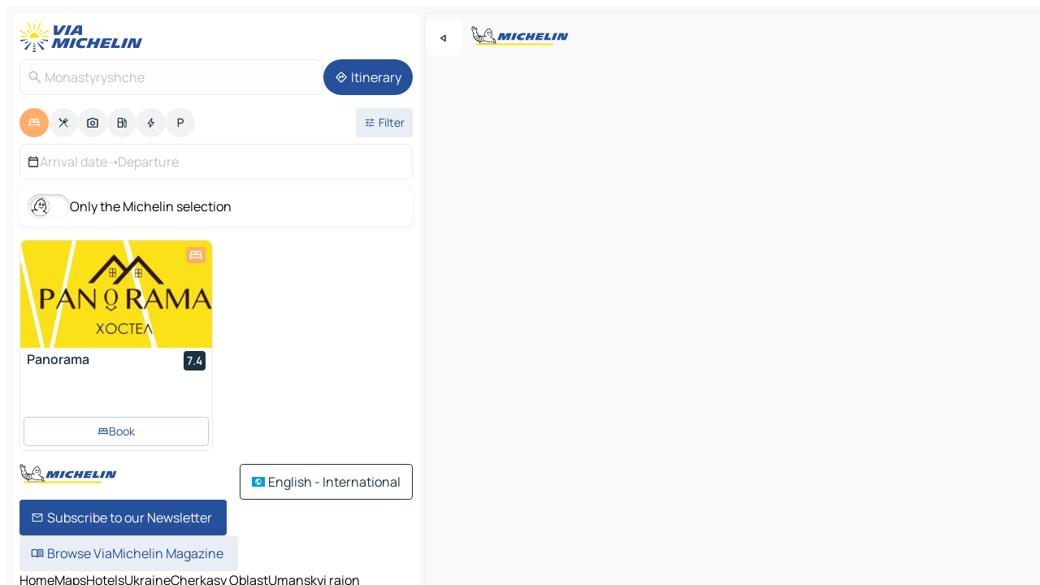

--- FILE ---
content_type: text/html
request_url: https://www.viamichelin.com/maps/hotels/ukraine/cherkasy_oblast/umanskyi_raion/monastyryshche-_
body_size: 15476
content:
<!doctype html>
<html lang="en">

<head>
	<meta charset="utf-8" />
	<meta name="viewport" content="width=device-width, initial-scale=1, maximum-scale=1, user-scalable=no" />
	<meta name="apple-itunes-app" content="app-id=443142682" />
	<!-- start app -->
	
		<link href="../../../../../_app/immutable/assets/vnd.D6Q4K2v3.css" rel="stylesheet">
		<link href="../../../../../_app/immutable/assets/lib.Cal4F3nj.css" rel="stylesheet">
		<link href="../../../../../_app/immutable/assets/vnd.Dmjc78Y1.css" rel="stylesheet">
		<link href="../../../../../_app/immutable/assets/0.C737XJuh.css" rel="stylesheet">
		<link href="../../../../../_app/immutable/assets/2.DTvqgUuk.css" rel="stylesheet">
		<link href="../../../../../_app/immutable/assets/10.C0zcU66-.css" rel="stylesheet"><!--1xg1a3p--><!--[!--><!--]--> <!--[--><!--[--><link rel="preconnect" href="https://q-xx.bstatic.com"/> <link rel="dns-prefetch" href="https://q-xx.bstatic.com"/><link rel="preconnect" href="https://map7.viamichelin.com"/> <link rel="dns-prefetch" href="https://map7.viamichelin.com"/><link rel="preconnect" href="https://map8.viamichelin.com"/> <link rel="dns-prefetch" href="https://map8.viamichelin.com"/><link rel="preconnect" href="https://map9.viamichelin.com"/> <link rel="dns-prefetch" href="https://map9.viamichelin.com"/><link rel="preconnect" href="https://sdk.privacy-center.org"/> <link rel="dns-prefetch" href="https://sdk.privacy-center.org"/><!--]--><!--]--> <!--[--><!--[--><link rel="prefetch" href="https://q-xx.bstatic.com/xdata/images/hotel/max320/467970161.jpg?k=5c8f3f5d46bb6a4a229a6ae10db8ca432c32850cbcba93786376dedc5d2d2bc1&amp;o=" as="image"/><!--]--><!--]--> <meta name="description" content="Hotels in Monastyryshche. Search for and book hotels in Monastyryshche with ViaMichelin: boutique, design and luxury hotels from 1 to 5 stars."/> <meta property="og:type" content="website"/> <meta property="og:site_name" content="ViaMichelin"/> <!--[--><meta property="og:title" content="Monastyryshche Hotels hotel booking in Monastyryshche - ViaMichelin"/><!--]--> <!--[--><meta property="og:description" content="Hotels in Monastyryshche. Search for and book hotels in Monastyryshche with ViaMichelin: boutique, design and luxury hotels from 1 to 5 stars."/><!--]--> <!--[--><meta property="og:image" content="https://www.viamichelin.com/_app/immutable/assets/logo-social.CPCa_Ogs.png"/><!--]--> <!--[!--><!--]--> <!--[--><link rel="alternate" href="https://www.viamichelin.at/karten-stadtplan/hotels/ukraine/oblast_tscherkassy/umanskyi_raion/monastyryshche-_" hreflang="de-at"/><link rel="alternate" href="https://fr.viamichelin.be/cartes-plans/hotels/ukraine/oblast_de_tcherkassy/umanskyi_raion/monastyryshche-_" hreflang="fr-be"/><link rel="alternate" href="https://nl.viamichelin.be/kaarten-plattegronden/hotels/oekraine/cherkas_ka_oblast_/umanskyi_raion/monastyryshche-_" hreflang="nl-be"/><link rel="alternate" href="https://de.viamichelin.ch/karten-stadtplan/hotels/ukraine/oblast_tscherkassy/umanskyi_raion/monastyryshche-_" hreflang="de-ch"/><link rel="alternate" href="https://fr.viamichelin.ch/cartes-plans/hotels/ukraine/oblast_de_tcherkassy/umanskyi_raion/monastyryshche-_" hreflang="fr-ch"/><link rel="alternate" href="https://it.viamichelin.ch/mappe-piantine/alberghi/ucraina/oblast_di_cerkasy/umanskyi_raion/monastyryshche-_" hreflang="it-ch"/><link rel="alternate" href="https://www.viamichelin.de/karten-stadtplan/hotels/ukraine/oblast_tscherkassy/umanskyi_raion/monastyryshche-_" hreflang="de"/><link rel="alternate" href="https://www.viamichelin.es/mapas-planos/hoteles/ucrania/oblast_de_cherkasy/umanskyi_raion/monastyryshche-_" hreflang="es"/><link rel="alternate" href="https://www.viamichelin.fr/cartes-plans/hotels/ukraine/oblast_de_tcherkassy/umanskyi_raion/monastyryshche-_" hreflang="fr"/><link rel="alternate" href="https://www.viamichelin.it/mappe-piantine/alberghi/ucraina/oblast_di_cerkasy/umanskyi_raion/monastyryshche-_" hreflang="it"/><link rel="alternate" href="https://www.viamichelin.ie/maps/hotels/ukraine/cherkasy_oblast/umanskyi_raion/monastyryshche-_" hreflang="en-ie"/><link rel="alternate" href="https://www.viamichelin.nl/kaarten-plattegronden/hotels/oekraine/cherkas_ka_oblast_/umanskyi_raion/monastyryshche-_" hreflang="nl"/><link rel="alternate" href="https://www.viamichelin.pt/mapas-plantas/hoteis/ucrania/cherkas_ka_oblast_/umanskyi_raion/monastyryshche-_" hreflang="pt"/><link rel="alternate" href="https://www.viamichelin.co.uk/maps/hotels/ukraine/cherkasy_oblast/umanskyi_raion/monastyryshche-_" hreflang="en-gb"/><!--]--> <!--[!--><!--]--><!----><title>Monastyryshche Hotels hotel booking in Monastyryshche - ViaMichelin</title>
	<!-- end app -->

	<meta name="google-site-verification" content="BvR8OKWbfcFFcAeoGDlKwJAdKPsnfgRXqCFKTvtmdiU" />

	<link rel="icon" href="../../../../../favicon.png" />

	<!-- Start Consent -->
	<script nonce="Nwo08NZwM59QN17uUxOt+A==" id="spcloader" async fetchpriority="high" type="text/javascript"
		src="https://sdk.privacy-center.org/a1a55c7f-7f45-4e4b-80ac-b48e44c2fe99/loader.js?target=www.viamichelin.com"></script>
	<script nonce="Nwo08NZwM59QN17uUxOt+A==" type="text/javascript" async>
			window.didomiOnReady = window.didomiOnReady || [];
			window.didomiEventListeners = window.didomiEventListeners || [];

			window.didomiEventListeners.push(
				{
					event: "notice.shown",
					listener() {
						const $link = document.querySelector(
							".didomi-notice-view-partners-link-in-text"
						);
						if (!$link) {
							return;
						}
						$link.removeAttribute("href");
						$link.addEventListener("click", () => {
							Didomi.preferences.show("vendors");
						});
					},
				},
				{
					event: "notice.clickagree",
					listener() {
						window.postMessage({ type: 'didomi_clickagree'})
					}
				}
			);

			window.didomiConfig = {
				user: {
					bots: {
						consentRequired: false,
					},
				},
				preferences: {
					showWhenConsentIsMissing: false,
				},
			};

			window.gdprAppliesGlobally = true;
			// prettier-ignore
			!function(){function t(e){if(!window.frames[e]){if(document.body&&document.body.firstChild){let a=document.body,n=document.createElement("iframe");n.style.display="none",n.name=e,n.title=e,a.insertBefore(n,a.firstChild)}else setTimeout(function(){t(e)},5)}}function e(t,e,a,n,i){function r(t,a,n,r){if("function"!=typeof n)return;window[e]||(window[e]=[]);let s=!1;i&&(s=i(t,r,n)),s||window[e].push({command:t,version:a,callback:n,parameter:r})}function s(e){if(!window[t]||!0!==window[t].stub||!e.data)return;let i="string"==typeof e.data,r;try{r=i?JSON.parse(e.data):e.data}catch(s){return}if(r[a]){let f=r[a];window[t](f.command,f.version,function(t,a){let r={};r[n]={returnValue:t,success:a,callId:f.callId},e.source.postMessage(i?JSON.stringify(r):r,"*")},f.parameter)}}r.stub=!0,r.stubVersion=2,"function"!=typeof window[t]&&(window[t]=r,window.addEventListener?window.addEventListener("message",s,!1):window.attachEvent("onmessage",s))}e("__uspapi","__uspapiBuffer","__uspapiCall","__uspapiReturn"),t("__uspapiLocator"),e("__tcfapi","__tcfapiBuffr","__tcl","__tcfapiReturn"),t("__tcfapiLocator")}();
		</script>
	<!-- End Consent -->

	<!-- Start Google tag manager -->
	<script src="https://www.googletagmanager.com/gtag/js?id=G-L0VJCQ3ZDZ" defer type="didomi/javascript"
		nonce="Nwo08NZwM59QN17uUxOt+A==" fetchpriority="low"></script>
	<script nonce="Nwo08NZwM59QN17uUxOt+A==" type="text/javascript" defer>
			window.dataLayer = window.dataLayer || [];
			function gtag() {
				dataLayer.push(arguments);
			}
			gtag('js', new Date());
			gtag('config', 'G-L0VJCQ3ZDZ', { send_page_view: false });
		</script>
	<!-- End Google tag manager -->
</head>

<body data-sveltekit-preload-data="hover" class="text-body">
	<div style="display: contents"><!--[--><!--[--><!----><!--[--><!--]--> <!--[--><!----><div class="main-container bg-neutral-weak homepage svelte-9k52vj" style="--bottomsheet-height-offset: -100px;"><div class="map svelte-9k52vj"><div class="h-full w-full md:shadow-smooth-block md:relative svelte-6wt9i2" data-testid="map-container"><!--[!--><!--]--></div><!----> <!--[--><div class="absolute top-4 left-0 size-11 z-ontop hidden md:block"><button type="button" class="btn-filled-white btn-md rd-l-0 min-w-max"><!--[!--><!--[--><!----><span class="flex w-max size-3.5"><!--[--><!----><span class="icon-arrow-back-left inline-block"><!----></span><!----><!--]--><!----></span><!----><!--]--> <!--[!--><!--]--> <!--[!--><!--]--><!--]--> <!--[!--><!--]--></button><!----></div><!--]--> <img src="/_app/immutable/assets/vm-logo-bib-michelin.Dd_LzvJh.svg" alt="Michelin" class="absolute left-14 top-6 md:block hidden z-hover" height="24" width="120"/> <img height="32" width="126" src="/_app/immutable/assets/vm-logo-large.BEgj6SJ1.svg" alt="ViaMichelin" class="absolute-center-x top-2 md:hidden z-hover"/></div> <!--[!--><!--]--> <div class="slot-container md:p-2 md:pr-0 md:h-dvh printable svelte-9k52vj"><div class="md:overflow-hidden md:rd-2 md:h-dvh max-h-full printable"><div class="slot-wrapper h-full scrollbar-thin printable md:bg-neutral-weakest svelte-9k52vj"><!--[!--><!--]--> <!--[--><!----><!--[--><!----><!--[!--><!----><div class="translate-slide-offset md:block svelte-5lb488" style="--slide-offset: 0px;"><img src="/_app/immutable/assets/vm-logo-bib-michelin.Dd_LzvJh.svg" alt="Michelin" class="absolute top-[var(--top)] right-[var(--right)] md:hidden" style="--top: -24px; --right: 8px;" height="24" width="120"/> <div><div><div class="searchtools w-full md:flex md:flex-wrap md:gap-4 md:bg-transparent md:px-2 md:pt-2 svelte-1kj4v11" data-testid="map-search-panel"><!--[!--><!--]--> <!--[!--><div class="hidden md:block w-full"><header role="banner" class="flex items-center w-full py-1 justify-between md:py-0"><!--[!--><!--[--><a href="../../../../../" class="block py-1 pr-2 shrink-0" aria-label="Back to homepage" data-sveltekit-preload-data="tap"><img class="h-9 cover-left" src="/_app/immutable/assets/vm-logo-large.BEgj6SJ1.svg" alt="ViaMichelin" width="152" height="36"/></a><!--]--><!--]--> <!--[!--><!--[!--><!--]--><!--]--></header><!----></div><!--]--> <div class="flex gap-2 w-full md:p-0 md:bg-transparent border-coloredneutral-weakest rounded-full p-2"><div class="search relative w-full min-w-0  svelte-oeoh2d"><label for="address-search" class="text-sm"> <span class="input-container flex items-center p-2 w-full text-5 gap-1 rd-2 relative b-solid b-0.5 border-coloredneutral-weakest element-disabled bg-neutral-soft text-neutral svelte-xzp1b6"><!--[--><!----><span class="icon-search inline-block w-5 "><!----></span><!----><!--]--> <input type="text" id="address-search" class="input min-w-0 text-md text-coloredneutral b-0 flex-grow bg-transparent placeholder:text-neutral disabled:text-neutral svelte-xzp1b6" placeholder="Where are we going?" aria-label="Where are we going?" disabled autocomplete="off" value="Monastyryshche"/> <!--[!--><!--]--> <!--[!--><!--]--></span></label><!----> <ul class="results rd-2 absolute z-hover w-full m-0 mt-1 p-0 shadow-smooth-bottom-2 bg-neutral-weakest text-coloredneutral text-md svelte-oeoh2d" role="listbox" aria-label="Search results"><!--[!--><!--]--><!----> <!--[!--><!--]--><!----> <!--[!--><!--[!--><!--]--><!--]--><!----></ul></div><!----> <!--[--><button type="button" aria-label="Itinerary" class="btn-filled-primary btn-md z-infront rounded-full min-w-max"><!--[!--><!--[--><!----><span class="flex w-max"><!--[--><!----><span class="icon-directions inline-block"><!----></span><!----><!--]--><!----></span><!----><!--]--> <!--[--><span class="ml-1">Itinerary</span><!--]--> <!--[!--><!--]--><!--]--> <!--[!--><!--]--></button><!--]--></div></div></div><!----></div></div> <div class="poi-container relative z-1 md:block bg-neutral-weakest md:bg-transparent block svelte-5lb488"><button type="button" class="handle relative w-full p-4 rd-2 b-0 grid place-items-center bg-transparent md:hidden" aria-label="Open the panel" style="height: 40px;"><span class="rd-2 w-20 h-2 bg-base-15"></span></button><!----> <div class="mt-4"><div class="mb-2 px-2"><div class="flex justify-between flex-nowrap flex-row-reverse"><div class="grow-3 order-2"><div class="flex gap-1 flex-wrap" role="listbox" aria-multiselectable="true" aria-orientation="horizontal" aria-label="Points of interest"><!--[--><!--[!--><button type="button" role="option" title="Search Accommodations" aria-selected="true" aria-label="Search Accommodations" class="whitespace-nowrap flex justify-center items-center text-md gap-1 b-0 cursor-pointer rounded-full p-2.5 bg-hotel text-neutral-weakest hover:bg-hotel-soft svelte-f2zwv4 aspect-ratio-1"><!--[!--><!--[--><!----><span class="flex w-max"><!--[--><!----><span class="icon-hotel inline-block"><!----></span><!----><!--]--><!----></span><!----><!--]--> <!--[!--><!--]--> <!--[!--><!--]--><!--]--></button><!--]--><!--[!--><button type="button" role="option" title="Search Restaurants" aria-selected="false" aria-label="Search Restaurants" class="whitespace-nowrap flex justify-center items-center text-md gap-1 b-0 cursor-pointer rounded-full p-2.5 bg-neutral-soft hover:bg-coloredneutral-weak text-coloredneutral svelte-f2zwv4 aspect-ratio-1"><!--[!--><!--[--><!----><span class="flex w-max"><!--[--><!----><span class="icon-restaurant inline-block"><!----></span><!----><!--]--><!----></span><!----><!--]--> <!--[!--><!--]--> <!--[!--><!--]--><!--]--></button><!--]--><!--[!--><button type="button" role="option" title="Search Tourism" aria-selected="false" aria-label="Search Tourism" class="whitespace-nowrap flex justify-center items-center text-md gap-1 b-0 cursor-pointer rounded-full p-2.5 bg-neutral-soft hover:bg-coloredneutral-weak text-coloredneutral svelte-f2zwv4 aspect-ratio-1"><!--[!--><!--[--><!----><span class="flex w-max"><!--[--><!----><span class="icon-tourism inline-block"><!----></span><!----><!--]--><!----></span><!----><!--]--> <!--[!--><!--]--> <!--[!--><!--]--><!--]--></button><!--]--><!--[!--><button type="button" role="option" title="Search Petrol stations" aria-selected="false" aria-label="Search Petrol stations" class="whitespace-nowrap flex justify-center items-center text-md gap-1 b-0 cursor-pointer rounded-full p-2.5 bg-neutral-soft hover:bg-coloredneutral-weak text-coloredneutral svelte-f2zwv4 aspect-ratio-1"><!--[!--><!--[--><!----><span class="flex w-max"><!--[--><!----><span class="icon-energy-pump inline-block"><!----></span><!----><!--]--><!----></span><!----><!--]--> <!--[!--><!--]--> <!--[!--><!--]--><!--]--></button><!--]--><!--[!--><button type="button" role="option" title="Search EV stations" aria-selected="false" aria-label="Search EV stations" class="whitespace-nowrap flex justify-center items-center text-md gap-1 b-0 cursor-pointer rounded-full p-2.5 bg-neutral-soft hover:bg-coloredneutral-weak text-coloredneutral svelte-f2zwv4 aspect-ratio-1"><!--[!--><!--[--><!----><span class="flex w-max"><!--[--><!----><span class="icon-flash inline-block"><!----></span><!----><!--]--><!----></span><!----><!--]--> <!--[!--><!--]--> <!--[!--><!--]--><!--]--></button><!--]--><!--[!--><button type="button" role="option" title="Search Car parks" aria-selected="false" aria-label="Search Car parks" class="whitespace-nowrap flex justify-center items-center text-md gap-1 b-0 cursor-pointer rounded-full p-2.5 bg-neutral-soft hover:bg-coloredneutral-weak text-coloredneutral svelte-f2zwv4 aspect-ratio-1"><!--[!--><!--[--><!----><span class="flex w-max"><!--[--><!----><span class="icon-parking inline-block"><!----></span><!----><!--]--><!----></span><!----><!--]--> <!--[!--><!--]--> <!--[!--><!--]--><!--]--></button><!--]--><!--]--></div><!----></div> <!--[--><div class="ml-2 relative order-1"><button type="button" aria-label="Open filters" class="btn-filled-light btn-sm relative filter-button min-w-max"><!--[!--><!--[--><!----><span class="flex w-max"><!--[--><!----><span class="icon-tune inline-block"><!----></span><!----><!--]--><!----></span><!----><!--]--> <!--[--><span class="ml-1">Filter</span><!--]--> <!--[!--><!--]--><!--]--> <!--[--><!--[!--><!--]--><!----><!--]--></button><!----></div><!--]--></div> <div class="date-range-picker-container min-w-0 w-full order--1 mt-2"><div class="flex items-start gap-2"><!--[--><div role="group" id="DaZmlrZU-X" aria-labelledby="OSaktuGjRp" aria-describedby="cSmYOSXE0v" data-melt-datefield-field="" class="flex w-full bg-transparent max-w-full svelte-jkj03e" data-testid="hotel-date-range-picker"><div class="w-full h-44px b-1 border-rd-2 border-solid border-coloredneutral-weakest bg-neutral-weakest inline-flex items-center justify-between"><button role="button" aria-haspopup="dialog" aria-expanded="false" data-state="closed" aria-controls="E54wFdxtlg" id="YXuk8JzAmS" data-melt-popover-trigger="" aria-label="Select start and end date using the calendar widget" data-segment="trigger" class="p-r-2 p-l-2 py-2 btn-ghost-primary bg-transparent border-0 inline-flex items-center justify-start w-full font-400 text-4 gap-1 truncate svelte-jkj03e"><!----><span class="icon-calendar inline-block text-coloredneutral" aria-hidden="true"><!----></span><!----><!----> <!----><span class="gap-0"><!--[!--><span class="text-coloredneutral-weak">Arrival date</span><!--]--></span><!----> <span aria-hidden="true" class="text-coloredneutral-weak">➝</span> <!----><!--[!--><span class="text-coloredneutral-weak">Departure</span><!--]--><!----> <!--[!--><!--]--></button> <!--[!--><!--]--></div></div> <!--[!--><!--]--><!--]--></div></div></div><!----> <!--[--><div class="bg-neutral-weakest p-2 rd-2 flex flex-col mb-4 mx-2 shadow-smooth-block"><label for="only-michelin-switch" class="flex p-0.5 items-center gap-2 max-w-max cursor-pointer"><input id="only-michelin-switch" type="checkbox" role="switch" class="sr-only"/> <span class="rounded-full w-13 h-7.5 transition-colors shadow-michelin-switch bg-base-0"><!----><span class="icon-bib-signature inline-block transition-transform p-3.9 translate-x-none"><!----></span><!----><!----></span> <span class="select-none">Only the Michelin selection</span></label><!----></div><!--]--> <!--[--><ul data-testid="poilist" class="container m-0 px-2 grid svelte-1qh5ik5"><!--[!--><!--[--><!--[!--><!--[!--><!----><!--[--><!----><li data-testid="poi-card-0" data-category="hotel" class="poi-card lg grid text-body border-coloredneutral-weakest bg-neutral-weakest hover:border-transparent border-1 border-solid rd-2 relative with-shadow vertical svelte-1ci3g67" role="none"><a href="/maps/hotels/poi/_-19101-a46966f8" class="decoration-none flex flex-col " data-sveltekit-preload-data="tap"><!--[--><!----><div data-testid="poi-card-hero" class="poi-card-hero group grid w-full h-full max-h-132px p-0 m-0 overflow-hidden vertical svelte-1wnh944"><!--[!--><!--[--><!----><div class="container-carousel w-full relative cursor-pointer full carousel h-full max-h-132px w-full grid-area-[1/-1] overflow-hidden svelte-w1l4d7" role="region" aria-roledescription="carousel" aria-label="Image carousel for Panorama"><!--[!--><!--]--> <div class="h-auto"><button type="button" aria-label="See previous content" aria-hidden="true" class="btn-ghost-white btn-md left-arrow-container absolute left-0 hidden poi-card-hero-controls min-w-max"><!--[!--><!--[--><!----><span class="flex w-max"><!--[--><!----><span class="icon-chevron-left inline-block"><!----></span><!----><!--]--><!----></span><!----><!--]--> <!--[!--><!--]--> <!--[!--><!--]--><!--]--> <!--[!--><!--]--></button><!----> <ul class="carousel flex h-100% overflow-x-scroll m-0 p-0 list-none bg-neutral-weakest rd-tr-2 rd-tl-2 h-full w-full svelte-w1l4d7" aria-roledescription="slide" role="group" aria-label="image 1 on 10"><!--[--><li class="img-container items-center flex grow-0 shrink-0 justify-center w-full svelte-w1l4d7"><figure class="img-wrapper w-full m-0 p-0 h-full overflow-hidden"><!--[!--><img decoding="sync" src="https://q-xx.bstatic.com/xdata/images/hotel/max320/467970161.jpg?k=5c8f3f5d46bb6a4a229a6ae10db8ca432c32850cbcba93786376dedc5d2d2bc1&amp;o=" alt="Panorama - 0" class="h-full w-full" srcset="https://q-xx.bstatic.com/xdata/images/hotel/max160/467970161.jpg?k=5c8f3f5d46bb6a4a229a6ae10db8ca432c32850cbcba93786376dedc5d2d2bc1&amp;o= 160w, https://q-xx.bstatic.com/xdata/images/hotel/max320/467970161.jpg?k=5c8f3f5d46bb6a4a229a6ae10db8ca432c32850cbcba93786376dedc5d2d2bc1&amp;o= 320w, https://q-xx.bstatic.com/xdata/images/hotel/max640/467970161.jpg?k=5c8f3f5d46bb6a4a229a6ae10db8ca432c32850cbcba93786376dedc5d2d2bc1&amp;o= 640w, https://q-xx.bstatic.com/xdata/images/hotel/max960/467970161.jpg?k=5c8f3f5d46bb6a4a229a6ae10db8ca432c32850cbcba93786376dedc5d2d2bc1&amp;o= 960w, https://q-xx.bstatic.com/xdata/images/hotel/max1280/467970161.jpg?k=5c8f3f5d46bb6a4a229a6ae10db8ca432c32850cbcba93786376dedc5d2d2bc1&amp;o= 1280w, https://q-xx.bstatic.com/xdata/images/hotel/max1920/467970161.jpg?k=5c8f3f5d46bb6a4a229a6ae10db8ca432c32850cbcba93786376dedc5d2d2bc1&amp;o= 1920w" sizes="320px" style="width: 260px; height: 132px; object-fit: cover;" onerror="this.__e=event"/><!----> <!--[!--><!--]--><!--]--></figure></li><li class="img-container items-center flex grow-0 shrink-0 justify-center w-full svelte-w1l4d7"><figure class="img-wrapper w-full m-0 p-0 h-full overflow-hidden"><!--[!--><img decoding="sync" src="https://q-xx.bstatic.com/xdata/images/hotel/max320/492924211.jpg?k=8a1b92398fa5e4e18a909173055db30016e14f49f8bee7eb28ae704659b0294d&amp;o=" alt="Panorama - 1" class="h-full w-full" srcset="https://q-xx.bstatic.com/xdata/images/hotel/max160/492924211.jpg?k=8a1b92398fa5e4e18a909173055db30016e14f49f8bee7eb28ae704659b0294d&amp;o= 160w, https://q-xx.bstatic.com/xdata/images/hotel/max320/492924211.jpg?k=8a1b92398fa5e4e18a909173055db30016e14f49f8bee7eb28ae704659b0294d&amp;o= 320w, https://q-xx.bstatic.com/xdata/images/hotel/max640/492924211.jpg?k=8a1b92398fa5e4e18a909173055db30016e14f49f8bee7eb28ae704659b0294d&amp;o= 640w, https://q-xx.bstatic.com/xdata/images/hotel/max960/492924211.jpg?k=8a1b92398fa5e4e18a909173055db30016e14f49f8bee7eb28ae704659b0294d&amp;o= 960w, https://q-xx.bstatic.com/xdata/images/hotel/max1280/492924211.jpg?k=8a1b92398fa5e4e18a909173055db30016e14f49f8bee7eb28ae704659b0294d&amp;o= 1280w, https://q-xx.bstatic.com/xdata/images/hotel/max1920/492924211.jpg?k=8a1b92398fa5e4e18a909173055db30016e14f49f8bee7eb28ae704659b0294d&amp;o= 1920w" sizes="320px" style="width: 260px; height: 132px; object-fit: cover;" onerror="this.__e=event"/><!----> <!--[!--><!--]--><!--]--></figure></li><li class="img-container items-center flex grow-0 shrink-0 justify-center w-full svelte-w1l4d7"><figure class="img-wrapper w-full m-0 p-0 h-full overflow-hidden"><!--[!--><img loading="lazy" decoding="async" src="https://q-xx.bstatic.com/xdata/images/hotel/max320/492924201.jpg?k=f1ad3eadfe22cd11e24dea8911046a31adb8d5e863b0574cb5a213a08234c00a&amp;o=" alt="Panorama - 2" class="h-full w-full" srcset="https://q-xx.bstatic.com/xdata/images/hotel/max160/492924201.jpg?k=f1ad3eadfe22cd11e24dea8911046a31adb8d5e863b0574cb5a213a08234c00a&amp;o= 160w, https://q-xx.bstatic.com/xdata/images/hotel/max320/492924201.jpg?k=f1ad3eadfe22cd11e24dea8911046a31adb8d5e863b0574cb5a213a08234c00a&amp;o= 320w, https://q-xx.bstatic.com/xdata/images/hotel/max640/492924201.jpg?k=f1ad3eadfe22cd11e24dea8911046a31adb8d5e863b0574cb5a213a08234c00a&amp;o= 640w, https://q-xx.bstatic.com/xdata/images/hotel/max960/492924201.jpg?k=f1ad3eadfe22cd11e24dea8911046a31adb8d5e863b0574cb5a213a08234c00a&amp;o= 960w, https://q-xx.bstatic.com/xdata/images/hotel/max1280/492924201.jpg?k=f1ad3eadfe22cd11e24dea8911046a31adb8d5e863b0574cb5a213a08234c00a&amp;o= 1280w, https://q-xx.bstatic.com/xdata/images/hotel/max1920/492924201.jpg?k=f1ad3eadfe22cd11e24dea8911046a31adb8d5e863b0574cb5a213a08234c00a&amp;o= 1920w" sizes="320px" style="width: 260px; height: 132px; object-fit: cover;" onerror="this.__e=event"/><!----> <!--[!--><!--]--><!--]--></figure></li><li class="img-container items-center flex grow-0 shrink-0 justify-center w-full svelte-w1l4d7"><figure class="img-wrapper w-full m-0 p-0 h-full overflow-hidden"><!--[!--><img loading="lazy" decoding="async" src="https://q-xx.bstatic.com/xdata/images/hotel/max320/455667983.jpg?k=dd685f08ab321133fc27b66d18830880a26508abda5b1abd328cf914dcd49b94&amp;o=" alt="Panorama - 3" class="h-full w-full" srcset="https://q-xx.bstatic.com/xdata/images/hotel/max160/455667983.jpg?k=dd685f08ab321133fc27b66d18830880a26508abda5b1abd328cf914dcd49b94&amp;o= 160w, https://q-xx.bstatic.com/xdata/images/hotel/max320/455667983.jpg?k=dd685f08ab321133fc27b66d18830880a26508abda5b1abd328cf914dcd49b94&amp;o= 320w, https://q-xx.bstatic.com/xdata/images/hotel/max640/455667983.jpg?k=dd685f08ab321133fc27b66d18830880a26508abda5b1abd328cf914dcd49b94&amp;o= 640w, https://q-xx.bstatic.com/xdata/images/hotel/max960/455667983.jpg?k=dd685f08ab321133fc27b66d18830880a26508abda5b1abd328cf914dcd49b94&amp;o= 960w, https://q-xx.bstatic.com/xdata/images/hotel/max1280/455667983.jpg?k=dd685f08ab321133fc27b66d18830880a26508abda5b1abd328cf914dcd49b94&amp;o= 1280w, https://q-xx.bstatic.com/xdata/images/hotel/max1920/455667983.jpg?k=dd685f08ab321133fc27b66d18830880a26508abda5b1abd328cf914dcd49b94&amp;o= 1920w" sizes="320px" style="width: 260px; height: 132px; object-fit: cover;" onerror="this.__e=event"/><!----> <!--[!--><!--]--><!--]--></figure></li><li class="img-container items-center flex grow-0 shrink-0 justify-center w-full svelte-w1l4d7"><figure class="img-wrapper w-full m-0 p-0 h-full overflow-hidden"><!--[!--><img loading="lazy" decoding="async" src="https://q-xx.bstatic.com/xdata/images/hotel/max320/435640983.jpg?k=812adec4b1e9047ba81693f1c4a5e4c3311bbf4fbd221bd27e41e109774f3d52&amp;o=" alt="Panorama - 4" class="h-full w-full" srcset="https://q-xx.bstatic.com/xdata/images/hotel/max160/435640983.jpg?k=812adec4b1e9047ba81693f1c4a5e4c3311bbf4fbd221bd27e41e109774f3d52&amp;o= 160w, https://q-xx.bstatic.com/xdata/images/hotel/max320/435640983.jpg?k=812adec4b1e9047ba81693f1c4a5e4c3311bbf4fbd221bd27e41e109774f3d52&amp;o= 320w, https://q-xx.bstatic.com/xdata/images/hotel/max640/435640983.jpg?k=812adec4b1e9047ba81693f1c4a5e4c3311bbf4fbd221bd27e41e109774f3d52&amp;o= 640w, https://q-xx.bstatic.com/xdata/images/hotel/max960/435640983.jpg?k=812adec4b1e9047ba81693f1c4a5e4c3311bbf4fbd221bd27e41e109774f3d52&amp;o= 960w, https://q-xx.bstatic.com/xdata/images/hotel/max1280/435640983.jpg?k=812adec4b1e9047ba81693f1c4a5e4c3311bbf4fbd221bd27e41e109774f3d52&amp;o= 1280w, https://q-xx.bstatic.com/xdata/images/hotel/max1920/435640983.jpg?k=812adec4b1e9047ba81693f1c4a5e4c3311bbf4fbd221bd27e41e109774f3d52&amp;o= 1920w" sizes="320px" style="width: 260px; height: 132px; object-fit: cover;" onerror="this.__e=event"/><!----> <!--[!--><!--]--><!--]--></figure></li><li class="img-container items-center flex grow-0 shrink-0 justify-center w-full svelte-w1l4d7"><figure class="img-wrapper w-full m-0 p-0 h-full overflow-hidden"><!--[!--><img loading="lazy" decoding="async" src="https://q-xx.bstatic.com/xdata/images/hotel/max320/455667658.jpg?k=1eeac14d196c210e05b28c5ee6eb685ccb46f1d73ca70d8715da819b3591e0a3&amp;o=" alt="Panorama - 5" class="h-full w-full" srcset="https://q-xx.bstatic.com/xdata/images/hotel/max160/455667658.jpg?k=1eeac14d196c210e05b28c5ee6eb685ccb46f1d73ca70d8715da819b3591e0a3&amp;o= 160w, https://q-xx.bstatic.com/xdata/images/hotel/max320/455667658.jpg?k=1eeac14d196c210e05b28c5ee6eb685ccb46f1d73ca70d8715da819b3591e0a3&amp;o= 320w, https://q-xx.bstatic.com/xdata/images/hotel/max640/455667658.jpg?k=1eeac14d196c210e05b28c5ee6eb685ccb46f1d73ca70d8715da819b3591e0a3&amp;o= 640w, https://q-xx.bstatic.com/xdata/images/hotel/max960/455667658.jpg?k=1eeac14d196c210e05b28c5ee6eb685ccb46f1d73ca70d8715da819b3591e0a3&amp;o= 960w, https://q-xx.bstatic.com/xdata/images/hotel/max1280/455667658.jpg?k=1eeac14d196c210e05b28c5ee6eb685ccb46f1d73ca70d8715da819b3591e0a3&amp;o= 1280w, https://q-xx.bstatic.com/xdata/images/hotel/max1920/455667658.jpg?k=1eeac14d196c210e05b28c5ee6eb685ccb46f1d73ca70d8715da819b3591e0a3&amp;o= 1920w" sizes="320px" style="width: 260px; height: 132px; object-fit: cover;" onerror="this.__e=event"/><!----> <!--[!--><!--]--><!--]--></figure></li><li class="img-container items-center flex grow-0 shrink-0 justify-center w-full svelte-w1l4d7"><figure class="img-wrapper w-full m-0 p-0 h-full overflow-hidden"><!--[!--><img loading="lazy" decoding="async" src="https://q-xx.bstatic.com/xdata/images/hotel/max320/455667859.jpg?k=f6a7f54026012209b7320ca8620190763001846e548ebfa00df4d07669c0703f&amp;o=" alt="Panorama - 6" class="h-full w-full" srcset="https://q-xx.bstatic.com/xdata/images/hotel/max160/455667859.jpg?k=f6a7f54026012209b7320ca8620190763001846e548ebfa00df4d07669c0703f&amp;o= 160w, https://q-xx.bstatic.com/xdata/images/hotel/max320/455667859.jpg?k=f6a7f54026012209b7320ca8620190763001846e548ebfa00df4d07669c0703f&amp;o= 320w, https://q-xx.bstatic.com/xdata/images/hotel/max640/455667859.jpg?k=f6a7f54026012209b7320ca8620190763001846e548ebfa00df4d07669c0703f&amp;o= 640w, https://q-xx.bstatic.com/xdata/images/hotel/max960/455667859.jpg?k=f6a7f54026012209b7320ca8620190763001846e548ebfa00df4d07669c0703f&amp;o= 960w, https://q-xx.bstatic.com/xdata/images/hotel/max1280/455667859.jpg?k=f6a7f54026012209b7320ca8620190763001846e548ebfa00df4d07669c0703f&amp;o= 1280w, https://q-xx.bstatic.com/xdata/images/hotel/max1920/455667859.jpg?k=f6a7f54026012209b7320ca8620190763001846e548ebfa00df4d07669c0703f&amp;o= 1920w" sizes="320px" style="width: 260px; height: 132px; object-fit: cover;" onerror="this.__e=event"/><!----> <!--[!--><!--]--><!--]--></figure></li><li class="img-container items-center flex grow-0 shrink-0 justify-center w-full svelte-w1l4d7"><figure class="img-wrapper w-full m-0 p-0 h-full overflow-hidden"><!--[!--><img loading="lazy" decoding="async" src="https://q-xx.bstatic.com/xdata/images/hotel/max320/455667561.jpg?k=8f4fadba4343f0b2f2ff031c0e8226ad3e0cc933a8a54492ea659c2a12f483c0&amp;o=" alt="Panorama - 7" class="h-full w-full" srcset="https://q-xx.bstatic.com/xdata/images/hotel/max160/455667561.jpg?k=8f4fadba4343f0b2f2ff031c0e8226ad3e0cc933a8a54492ea659c2a12f483c0&amp;o= 160w, https://q-xx.bstatic.com/xdata/images/hotel/max320/455667561.jpg?k=8f4fadba4343f0b2f2ff031c0e8226ad3e0cc933a8a54492ea659c2a12f483c0&amp;o= 320w, https://q-xx.bstatic.com/xdata/images/hotel/max640/455667561.jpg?k=8f4fadba4343f0b2f2ff031c0e8226ad3e0cc933a8a54492ea659c2a12f483c0&amp;o= 640w, https://q-xx.bstatic.com/xdata/images/hotel/max960/455667561.jpg?k=8f4fadba4343f0b2f2ff031c0e8226ad3e0cc933a8a54492ea659c2a12f483c0&amp;o= 960w, https://q-xx.bstatic.com/xdata/images/hotel/max1280/455667561.jpg?k=8f4fadba4343f0b2f2ff031c0e8226ad3e0cc933a8a54492ea659c2a12f483c0&amp;o= 1280w, https://q-xx.bstatic.com/xdata/images/hotel/max1920/455667561.jpg?k=8f4fadba4343f0b2f2ff031c0e8226ad3e0cc933a8a54492ea659c2a12f483c0&amp;o= 1920w" sizes="320px" style="width: 260px; height: 132px; object-fit: cover;" onerror="this.__e=event"/><!----> <!--[!--><!--]--><!--]--></figure></li><li class="img-container items-center flex grow-0 shrink-0 justify-center w-full svelte-w1l4d7"><figure class="img-wrapper w-full m-0 p-0 h-full overflow-hidden"><!--[!--><img loading="lazy" decoding="async" src="https://q-xx.bstatic.com/xdata/images/hotel/max320/435640990.jpg?k=afb2503b56aeb8171b9e960c8e46b7e31ba38c5e3ca7b45d75f9ede8406b5ed0&amp;o=" alt="Panorama - 8" class="h-full w-full" srcset="https://q-xx.bstatic.com/xdata/images/hotel/max160/435640990.jpg?k=afb2503b56aeb8171b9e960c8e46b7e31ba38c5e3ca7b45d75f9ede8406b5ed0&amp;o= 160w, https://q-xx.bstatic.com/xdata/images/hotel/max320/435640990.jpg?k=afb2503b56aeb8171b9e960c8e46b7e31ba38c5e3ca7b45d75f9ede8406b5ed0&amp;o= 320w, https://q-xx.bstatic.com/xdata/images/hotel/max640/435640990.jpg?k=afb2503b56aeb8171b9e960c8e46b7e31ba38c5e3ca7b45d75f9ede8406b5ed0&amp;o= 640w, https://q-xx.bstatic.com/xdata/images/hotel/max960/435640990.jpg?k=afb2503b56aeb8171b9e960c8e46b7e31ba38c5e3ca7b45d75f9ede8406b5ed0&amp;o= 960w, https://q-xx.bstatic.com/xdata/images/hotel/max1280/435640990.jpg?k=afb2503b56aeb8171b9e960c8e46b7e31ba38c5e3ca7b45d75f9ede8406b5ed0&amp;o= 1280w, https://q-xx.bstatic.com/xdata/images/hotel/max1920/435640990.jpg?k=afb2503b56aeb8171b9e960c8e46b7e31ba38c5e3ca7b45d75f9ede8406b5ed0&amp;o= 1920w" sizes="320px" style="width: 260px; height: 132px; object-fit: cover;" onerror="this.__e=event"/><!----> <!--[!--><!--]--><!--]--></figure></li><li class="img-container items-center flex grow-0 shrink-0 justify-center w-full svelte-w1l4d7"><figure class="img-wrapper w-full m-0 p-0 h-full overflow-hidden"><!--[!--><img loading="lazy" decoding="async" src="https://q-xx.bstatic.com/xdata/images/hotel/max320/435640964.jpg?k=5c783cfb5d0d8822e630178d1f59d45fd480a52f029f92a8d0cc3bb3b206e037&amp;o=" alt="Panorama - 9" class="h-full w-full" srcset="https://q-xx.bstatic.com/xdata/images/hotel/max160/435640964.jpg?k=5c783cfb5d0d8822e630178d1f59d45fd480a52f029f92a8d0cc3bb3b206e037&amp;o= 160w, https://q-xx.bstatic.com/xdata/images/hotel/max320/435640964.jpg?k=5c783cfb5d0d8822e630178d1f59d45fd480a52f029f92a8d0cc3bb3b206e037&amp;o= 320w, https://q-xx.bstatic.com/xdata/images/hotel/max640/435640964.jpg?k=5c783cfb5d0d8822e630178d1f59d45fd480a52f029f92a8d0cc3bb3b206e037&amp;o= 640w, https://q-xx.bstatic.com/xdata/images/hotel/max960/435640964.jpg?k=5c783cfb5d0d8822e630178d1f59d45fd480a52f029f92a8d0cc3bb3b206e037&amp;o= 960w, https://q-xx.bstatic.com/xdata/images/hotel/max1280/435640964.jpg?k=5c783cfb5d0d8822e630178d1f59d45fd480a52f029f92a8d0cc3bb3b206e037&amp;o= 1280w, https://q-xx.bstatic.com/xdata/images/hotel/max1920/435640964.jpg?k=5c783cfb5d0d8822e630178d1f59d45fd480a52f029f92a8d0cc3bb3b206e037&amp;o= 1920w" sizes="320px" style="width: 260px; height: 132px; object-fit: cover;" onerror="this.__e=event"/><!----> <!--[!--><!--]--><!--]--></figure></li><!--]--></ul> <!--[!--><!--]--> <button type="button" aria-label="See next content" aria-hidden="false" class="btn-ghost-white btn-md right-arrow-container absolute right-0 hidden md:block poi-card-hero-controls min-w-max"><!--[!--><!--[--><!----><span class="flex w-max"><!--[--><!----><span class="icon-chevron-right inline-block"><!----></span><!----><!--]--><!----></span><!----><!--]--> <!--[!--><!--]--> <!--[!--><!--]--><!--]--> <!--[!--><!--]--></button><!----></div><!----></div><!----><!--]--><!--]--> <!--[--><div class="opacity-container relative self-start justify-self-end grid-area-[1/-1] p-2 group-has-hover:opacity-0 group-has-[.no-hover]:opacity-100 svelte-1wnh944"><div class="flex items-center justify-center w-max shrink-0  rd-1 p-0.75 bg-hotel text-neutral-weakest gap-0.5 max-h-5 svelte-snfjjm"><!--[!--><!--[!--><!--[!--><!--]--> <!--[!--><!--]--> <!--[--><!----><div class="flex w-max text-4.5"><!--[--><!----><div class="icon-hotel inline-block"><!----></div><!----><!--]--><!----></div><!----><!--]--><!--]--><!--]--></div><!----></div><!--]--> <!--[--><div class="opacity-container relative self-end grid-area-[1/-1] p-2 group-has-hover:opacity-0 group-has-[.no-hover]:opacity-100 svelte-1wnh944"><!--[!--><!--]--><!----></div><!--]--><!----></div><!----><!--]--> <div class="pt-1 px-2 pb-0 grid h-max"><!--[--><!--[--><!--[--><div class="inline-flex justify-between w-full min-w-0 text-body text-md font-600 gap-x-0.5 text-coloredneutral"><span data-testid="card-title" class="pb-0.5 clamp-lines-2">Panorama</span> <!--[--><div class="flex items-center justify-center w-max shrink-0  rd-1 py-0.5 px-1 bg-coloredneutral text-neutral-weakest h-6 min-w-6 font-600 text-sm svelte-snfjjm"><!--[!--><!--[!--><!--[!--><!--]--> <!--[--><span>7.4</span><!--]--> <!--[!--><!--]--><!--]--><!--]--></div><!--]--></div><!--]--><!--]--> <!--[!--><!--]--> <!--[!--><!--]--> <!--[!--><!--]--> <!--[!--><!--]--> <!--[!--><!--]--> <!--[!--><!--]--><!--]--></div><!----></a> <div class="button-wrapper p-1 p-bs-3px"><!--[!--><!--[!--><!--[--><!----><span role="link" tabindex="0" data-testid="poi-card-book-button" data-o="[base64]" class="obfuscated inline-block flex items-center gap-2 min-w-max btn-outline-light btn-sm"><!--[--><!--[--><!----><div class="flex w-max"><!--[--><!----><div aria-label="Book Panorama" class="icon-hotel inline-block"><!----></div><!----><!--]--><!----></div><!----><!--]--> <!--[--><span>Book</span><!--]--> <!--[!--><!--]--><!--]--><!----><!----></span><!----><!--]--><!--]--><!--]--></div><!----><!----></li><!----><!--]--><!----><!--]--><!--]--><!--]--><!--]--></ul><!--]--><!----> <!--[!--><!--]--></div> <!--[!--><!--]--> <!--[!--><!--]--> <!--[--><!--[!--><!--]--><!--]--> <footer role="contentinfo" data-sveltekit-preload-data="tap" class="bg-neutral-weakest flex flex-col gap-6 p-2 pb-0  svelte-1b4fnhr"><div class="flex flex-col gap-4 "><div class="flex justify-between"><img src="/_app/immutable/assets/vm-logo-bib-michelin.Dd_LzvJh.svg" alt="Michelin" height="24" width="120"/> <button type="button" class="btn-outline-primary btn-md min-w-max"><!--[!--><!--[--><!----><span class="flex w-max"><!--[--><!----><span class="icon-flag-international inline-block"><!----></span><!----><!--]--><!----></span><!----><!--]--> <!--[--><span class="ml-1">English - International</span><!--]--> <!--[!--><!--]--><!--]--> <!--[!--><!--]--></button><!----></div> <div class="flex flex-col md:flex-row md:flex-wrap gap-4"><!--[--><a href="https://3fe75001.sibforms.com/serve/[base64]" class="min-w-max btn-filled-primary btn-md svelte-1b8k1k" rel="noopener" target="_blank"><!--[!--><!--[--><!----><div class="flex w-max"><!--[--><!----><div class="icon-mail inline-block"><!----></div><!----><!--]--><!----></div><!----><!--]--> <!--[--><span class="px-1">Subscribe to our Newsletter</span><!--]--> <!--[!--><!--]--><!--]--></a><!--]--> <a href="https://www.viamichelin.com/magazine/?utm_source=viamichelin_web&amp;utm_medium=browse_button" class="min-w-max btn-filled-light btn-md svelte-1b8k1k" rel="external noopener" target="_blank"><!--[!--><!--[--><!----><div class="flex w-max"><!--[--><!----><div class="icon-menu-book inline-block"><!----></div><!----><!--]--><!----></div><!----><!--]--> <!--[--><span class="px-1">Browse ViaMichelin Magazine</span><!--]--> <!--[!--><!--]--><!--]--></a><!----></div></div> <!--[!--><!--]--> <!--[!--><!--]--><!----> <!--[--><!--[--><ol itemscope="" itemtype="http://schema.org/BreadcrumbList" class="breadcrumbs flex flex-wrap p-0 items-center whitespace-nowrap svelte-qo6nxf"><li itemprop="itemListElement" itemtype="http://schema.org/ListItem" itemscope="" class="svelte-qo6nxf"><a href="/" class="link inline svelte-1b8k1k" itemprop="item"><!--[--><span itemprop="name">Home</span><!----><!--]--></a><!----> <meta itemprop="position" content="0"/></li> <!--[--><!--[--><li itemprop="itemListElement" itemtype="http://schema.org/ListItem" itemscope="" class="svelte-qo6nxf"><!--[--><a href="/" class="link inline svelte-1b8k1k" itemprop="item" data-sveltekit-preload-data="off"><!--[--><span itemprop="name">Maps</span><!----><!--]--></a><!--]--> <meta itemprop="position" content="1"/></li><!--]--><!--[--><li itemprop="itemListElement" itemtype="http://schema.org/ListItem" itemscope="" class="svelte-qo6nxf"><!--[--><a href="/maps/hotels" class="link inline svelte-1b8k1k" itemprop="item" data-sveltekit-preload-data="off"><!--[--><span itemprop="name">Hotels</span><!----><!--]--></a><!--]--> <meta itemprop="position" content="2"/></li><!--]--><!--[--><li itemprop="itemListElement" itemtype="http://schema.org/ListItem" itemscope="" class="svelte-qo6nxf"><!--[--><a href="/maps/hotels/ukraine" class="link inline svelte-1b8k1k" itemprop="item" data-sveltekit-preload-data="off"><!--[--><span itemprop="name">Ukraine</span><!----><!--]--></a><!--]--> <meta itemprop="position" content="3"/></li><!--]--><!--[--><li itemprop="itemListElement" itemtype="http://schema.org/ListItem" itemscope="" class="svelte-qo6nxf"><!--[--><a href="/maps/hotels/ukraine/cherkasy_oblast" class="link inline svelte-1b8k1k" itemprop="item" data-sveltekit-preload-data="off"><!--[--><span itemprop="name">Cherkasy Oblast</span><!----><!--]--></a><!--]--> <meta itemprop="position" content="4"/></li><!--]--><!--[--><li itemprop="itemListElement" itemtype="http://schema.org/ListItem" itemscope="" class="svelte-qo6nxf"><!--[--><a href="/maps/hotels/ukraine/cherkasy_oblast/umanskyi_raion" class="link inline svelte-1b8k1k" itemprop="item" data-sveltekit-preload-data="off"><!--[--><span itemprop="name">Umanskyi raion</span><!----><!--]--></a><!--]--> <meta itemprop="position" content="5"/></li><!--]--><!--[--><li itemprop="itemListElement" itemtype="http://schema.org/ListItem" itemscope="" class="svelte-qo6nxf"><!--[!--><span itemprop="name" class="text-md text-neutral-strongest">Monastyryshche</span><!--]--> <meta itemprop="position" content="6"/></li><!--]--><!--]--></ol><!--]--> <!--[--><h1 class="text-md font-medium">Monastyryshche Hotels hotel booking in Monastyryshche - ViaMichelin</h1><!--]--> <!--[--><!--[!--><p class="description">Hotels in Monastyryshche. Search for and book hotels in Monastyryshche with ViaMichelin: boutique, design and luxury hotels from 1 to 5 stars.</p><!--]--><!--]--> <!--[!--><!--]--> <!--[--><section class="flex flex-col gap-0 p-0 m-0"><!--[--><h2 class="border-b-1 border-b-solid text-coloredneutral-soft text-bold text-md m-0" data-testid="seo-footer-link-block-title"><button type="button" class="btn-ghost-primary btn-md w-full justify-between min-w-max"><!--[!--><!--[!--><!--]--> <!--[--><span class="mr-1">Monastyryshche</span><!--]--> <!--[--><!----><span class="flex w-max"><!--[--><!----><span class="icon-chevron-right inline-block"><!----></span><!----><!--]--><!----></span><!----><!--]--><!--]--> <!--[!--><!--]--></button><!----></h2> <ul data-testid="seo-footer-link-block-list" class="svelte-1ba0xl7"><!--[--><li><a href="/maps/ukraine/cherkasy_oblast/umanskyi_raion/monastyryshche-_" class="min-w-max link flex justify-start svelte-1b8k1k"><!--[!--><!--[!--><!--]--> <!--[--><span class="px-1">Monastyryshche Maps</span><!--]--> <!--[!--><!--]--><!--]--></a><!----></li><li><a href="/maps/traffic/ukraine/cherkasy_oblast/umanskyi_raion/monastyryshche-_" class="min-w-max link flex justify-start svelte-1b8k1k"><!--[!--><!--[!--><!--]--> <!--[--><span class="px-1">Monastyryshche Traffic</span><!--]--> <!--[!--><!--]--><!--]--></a><!----></li><li><a href="/maps/hotels/ukraine/cherkasy_oblast/umanskyi_raion/monastyryshche-_" class="min-w-max link flex justify-start svelte-1b8k1k"><!--[!--><!--[!--><!--]--> <!--[--><span class="px-1">Monastyryshche Hotels</span><!--]--> <!--[!--><!--]--><!--]--></a><!----></li><li><a href="/maps/restaurants/ukraine/cherkasy_oblast/umanskyi_raion/monastyryshche-_" class="min-w-max link flex justify-start svelte-1b8k1k"><!--[!--><!--[!--><!--]--> <!--[--><span class="px-1">Monastyryshche Restaurants</span><!--]--> <!--[!--><!--]--><!--]--></a><!----></li><li><a href="/maps/tourist-attractions/ukraine/cherkasy_oblast/umanskyi_raion/monastyryshche-_" class="min-w-max link flex justify-start svelte-1b8k1k"><!--[!--><!--[!--><!--]--> <!--[--><span class="px-1">Monastyryshche Tourist attractions</span><!--]--> <!--[!--><!--]--><!--]--></a><!----></li><li><a href="/maps/service-stations/ukraine/cherkasy_oblast/umanskyi_raion/monastyryshche-_" class="min-w-max link flex justify-start svelte-1b8k1k"><!--[!--><!--[!--><!--]--> <!--[--><span class="px-1">Monastyryshche Gas stations</span><!--]--> <!--[!--><!--]--><!--]--></a><!----></li><li><a href="/maps/car-parks/ukraine/cherkasy_oblast/umanskyi_raion/monastyryshche-_" class="min-w-max link flex justify-start svelte-1b8k1k"><!--[!--><!--[!--><!--]--> <!--[--><span class="px-1">Monastyryshche Car parks</span><!--]--> <!--[!--><!--]--><!--]--></a><!----></li><!--]--></ul><!--]--> <!--[--><h2 class="border-b-1 border-b-solid text-coloredneutral-soft text-bold text-md m-0" data-testid="seo-footer-link-block-title"><button type="button" class="btn-ghost-primary btn-md w-full justify-between min-w-max"><!--[!--><!--[!--><!--]--> <!--[--><span class="mr-1">Routes</span><!--]--> <!--[--><!----><span class="flex w-max"><!--[--><!----><span class="icon-chevron-right inline-block"><!----></span><!----><!--]--><!----></span><!----><!--]--><!--]--> <!--[!--><!--]--></button><!----></h2> <ul data-testid="seo-footer-link-block-list" class="svelte-1ba0xl7"><!--[--><li><a href="/routes/results/monastyryshche-_-umanskyi_raion-cherkasy_oblast-ukraine-to-haisyn-_-haisynskyi_raion-vinnytsia_oblast-ukraine" class="min-w-max link flex justify-start svelte-1b8k1k"><!--[!--><!--[!--><!--]--> <!--[--><span class="px-1">Routes Monastyryshche - Haisyn</span><!--]--> <!--[!--><!--]--><!--]--></a><!----></li><li><a href="/routes/results/monastyryshche-_-umanskyi_raion-cherkasy_oblast-ukraine-to-khrystynivka-_-umanskyi_raion-cherkasy_oblast-ukraine" class="min-w-max link flex justify-start svelte-1b8k1k"><!--[!--><!--[!--><!--]--> <!--[--><span class="px-1">Routes Monastyryshche - Khrystynivka</span><!--]--> <!--[!--><!--]--><!--]--></a><!----></li><li><a href="/routes/results/monastyryshche-_-umanskyi_raion-cherkasy_oblast-ukraine-to-dashiv-_-haisynskyi_raion-vinnytsia_oblast-ukraine" class="min-w-max link flex justify-start svelte-1b8k1k"><!--[!--><!--[!--><!--]--> <!--[--><span class="px-1">Routes Monastyryshche - Dashiv</span><!--]--> <!--[!--><!--]--><!--]--></a><!----></li><li><a href="/routes/results/monastyryshche-_-umanskyi_raion-cherkasy_oblast-ukraine-to-orativ-22600-vinnytskyi_raion-vinnytsia_oblast-ukraine" class="min-w-max link flex justify-start svelte-1b8k1k"><!--[!--><!--[!--><!--]--> <!--[--><span class="px-1">Routes Monastyryshche - Orativ</span><!--]--> <!--[!--><!--]--><!--]--></a><!----></li><li><a href="/routes/results/monastyryshche-_-umanskyi_raion-cherkasy_oblast-ukraine-to-zhashkiv-_-umanskyi_raion-cherkasy_oblast-ukraine" class="min-w-max link flex justify-start svelte-1b8k1k"><!--[!--><!--[!--><!--]--> <!--[--><span class="px-1">Routes Monastyryshche - Zhashkiv</span><!--]--> <!--[!--><!--]--><!--]--></a><!----></li><li><a href="/routes/results/monastyryshche-_-umanskyi_raion-cherkasy_oblast-ukraine-to-palanka-_-umanskyi_raion-cherkasy_oblast-ukraine" class="min-w-max link flex justify-start svelte-1b8k1k"><!--[!--><!--[!--><!--]--> <!--[--><span class="px-1">Routes Monastyryshche - Palanka</span><!--]--> <!--[!--><!--]--><!--]--></a><!----></li><li><a href="/routes/results/monastyryshche-_-umanskyi_raion-cherkasy_oblast-ukraine-to-teplyk-_-haisynskyi_raion-vinnytsia_oblast-ukraine" class="min-w-max link flex justify-start svelte-1b8k1k"><!--[!--><!--[!--><!--]--> <!--[--><span class="px-1">Routes Monastyryshche - Teplyk</span><!--]--> <!--[!--><!--]--><!--]--></a><!----></li><li><a href="/routes/results/monastyryshche-_-umanskyi_raion-cherkasy_oblast-ukraine-to-mankivka-_-umanskyi_raion-cherkasy_oblast-ukraine" class="min-w-max link flex justify-start svelte-1b8k1k"><!--[!--><!--[!--><!--]--> <!--[--><span class="px-1">Routes Monastyryshche - Mankivka</span><!--]--> <!--[!--><!--]--><!--]--></a><!----></li><li><a href="/routes/results/monastyryshche-_-umanskyi_raion-cherkasy_oblast-ukraine-to-krasnopilka-23733-haisynskyi_raion-vinnytsia_oblast-ukraine" class="min-w-max link flex justify-start svelte-1b8k1k"><!--[!--><!--[!--><!--]--> <!--[--><span class="px-1">Routes Monastyryshche - Krasnopilka</span><!--]--> <!--[!--><!--]--><!--]--></a><!----></li><li><a href="/routes/results/monastyryshche-_-umanskyi_raion-cherkasy_oblast-ukraine-to-avramivka-_-umanskyi_raion-cherkasy_oblast-ukraine" class="min-w-max link flex justify-start svelte-1b8k1k"><!--[!--><!--[!--><!--]--> <!--[--><span class="px-1">Routes Monastyryshche - Avramivka</span><!--]--> <!--[!--><!--]--><!--]--></a><!----></li><li><a href="/routes/results/monastyryshche-_-umanskyi_raion-cherkasy_oblast-ukraine-to-nove_misto-_-umanskyi_raion-cherkasy_oblast-ukraine" class="min-w-max link flex justify-start svelte-1b8k1k"><!--[!--><!--[!--><!--]--> <!--[--><span class="px-1">Routes Monastyryshche - Nove Misto</span><!--]--> <!--[!--><!--]--><!--]--></a><!----></li><li><a href="/routes/results/monastyryshche-_-umanskyi_raion-cherkasy_oblast-ukraine-to-letychivka-_-umanskyi_raion-cherkasy_oblast-ukraine" class="min-w-max link flex justify-start svelte-1b8k1k"><!--[!--><!--[!--><!--]--> <!--[--><span class="px-1">Routes Monastyryshche - Letychivka</span><!--]--> <!--[!--><!--]--><!--]--></a><!----></li><li><a href="/routes/results/monastyryshche-_-umanskyi_raion-cherkasy_oblast-ukraine-to-antonina-_-umanskyi_raion-cherkasy_oblast-ukraine" class="min-w-max link flex justify-start svelte-1b8k1k"><!--[!--><!--[!--><!--]--> <!--[--><span class="px-1">Routes Monastyryshche - Antonina</span><!--]--> <!--[!--><!--]--><!--]--></a><!----></li><li><a href="/routes/results/monastyryshche-_-umanskyi_raion-cherkasy_oblast-ukraine-to-leskove-_-umanskyi_raion-cherkasy_oblast-ukraine" class="min-w-max link flex justify-start svelte-1b8k1k"><!--[!--><!--[!--><!--]--> <!--[--><span class="px-1">Routes Monastyryshche - Leskove</span><!--]--> <!--[!--><!--]--><!--]--></a><!----></li><li><a href="/routes/results/monastyryshche-_-umanskyi_raion-cherkasy_oblast-ukraine-to-polovynchyk-_-umanskyi_raion-cherkasy_oblast-ukraine" class="min-w-max link flex justify-start svelte-1b8k1k"><!--[!--><!--[!--><!--]--> <!--[--><span class="px-1">Routes Monastyryshche - Polovynchyk</span><!--]--> <!--[!--><!--]--><!--]--></a><!----></li><li><a href="/routes/results/monastyryshche-_-umanskyi_raion-cherkasy_oblast-ukraine-to-dibrivka-_-umanskyi_raion-cherkasy_oblast-ukraine" class="min-w-max link flex justify-start svelte-1b8k1k"><!--[!--><!--[!--><!--]--> <!--[--><span class="px-1">Routes Monastyryshche - Dibrivka</span><!--]--> <!--[!--><!--]--><!--]--></a><!----></li><li><a href="/routes/results/monastyryshche-_-umanskyi_raion-cherkasy_oblast-ukraine-to-matviikha-_-umanskyi_raion-cherkasy_oblast-ukraine" class="min-w-max link flex justify-start svelte-1b8k1k"><!--[!--><!--[!--><!--]--> <!--[--><span class="px-1">Routes Monastyryshche - Matviikha</span><!--]--> <!--[!--><!--]--><!--]--></a><!----></li><li><a href="/routes/results/monastyryshche-_-umanskyi_raion-cherkasy_oblast-ukraine-to-satanivka-_-umanskyi_raion-cherkasy_oblast-ukraine" class="min-w-max link flex justify-start svelte-1b8k1k"><!--[!--><!--[!--><!--]--> <!--[--><span class="px-1">Routes Monastyryshche - Satanivka</span><!--]--> <!--[!--><!--]--><!--]--></a><!----></li><li><a href="/routes/results/monastyryshche-_-umanskyi_raion-cherkasy_oblast-ukraine-to-bachkuryne-_-umanskyi_raion-cherkasy_oblast-ukraine" class="min-w-max link flex justify-start svelte-1b8k1k"><!--[!--><!--[!--><!--]--> <!--[--><span class="px-1">Routes Monastyryshche - Bachkuryne</span><!--]--> <!--[!--><!--]--><!--]--></a><!----></li><li><a href="/routes/results/monastyryshche-_-umanskyi_raion-cherkasy_oblast-ukraine-to-khalaidove-_-umanskyi_raion-cherkasy_oblast-ukraine" class="min-w-max link flex justify-start svelte-1b8k1k"><!--[!--><!--[!--><!--]--> <!--[--><span class="px-1">Routes Monastyryshche - Khalaidove</span><!--]--> <!--[!--><!--]--><!--]--></a><!----></li><!--]--></ul><!--]--> <!--[--><!--[--><h2 class="border-b-1 border-b-solid text-coloredneutral-soft text-bold text-md m-0" data-testid="seo-footer-link-block-title"><button type="button" class="btn-ghost-primary btn-md w-full justify-between min-w-max"><!--[!--><!--[!--><!--]--> <!--[--><span class="mr-1">Maps</span><!--]--> <!--[--><!----><span class="flex w-max"><!--[--><!----><span class="icon-chevron-right inline-block"><!----></span><!----><!--]--><!----></span><!----><!--]--><!--]--> <!--[!--><!--]--></button><!----></h2> <ul data-testid="seo-footer-link-block-list" class="svelte-1ba0xl7"><!--[--><li><a href="/maps/ukraine/vinnytsia_oblast/haisynskyi_raion/haisyn-_" class="min-w-max link flex justify-start svelte-1b8k1k"><!--[!--><!--[!--><!--]--> <!--[--><span class="px-1">Maps Haisyn</span><!--]--> <!--[!--><!--]--><!--]--></a><!----></li><li><a href="/maps/ukraine/cherkasy_oblast/umanskyi_raion/khrystynivka-_" class="min-w-max link flex justify-start svelte-1b8k1k"><!--[!--><!--[!--><!--]--> <!--[--><span class="px-1">Maps Khrystynivka</span><!--]--> <!--[!--><!--]--><!--]--></a><!----></li><li><a href="/maps/ukraine/vinnytsia_oblast/haisynskyi_raion/dashiv-_" class="min-w-max link flex justify-start svelte-1b8k1k"><!--[!--><!--[!--><!--]--> <!--[--><span class="px-1">Maps Dashiv</span><!--]--> <!--[!--><!--]--><!--]--></a><!----></li><li><a href="/maps/ukraine/vinnytsia_oblast/vinnytskyi_raion/orativ-22600" class="min-w-max link flex justify-start svelte-1b8k1k"><!--[!--><!--[!--><!--]--> <!--[--><span class="px-1">Maps Orativ</span><!--]--> <!--[!--><!--]--><!--]--></a><!----></li><li><a href="/maps/ukraine/cherkasy_oblast/umanskyi_raion/zhashkiv-_" class="min-w-max link flex justify-start svelte-1b8k1k"><!--[!--><!--[!--><!--]--> <!--[--><span class="px-1">Maps Zhashkiv</span><!--]--> <!--[!--><!--]--><!--]--></a><!----></li><li><a href="/maps/ukraine/cherkasy_oblast/umanskyi_raion/palanka-_" class="min-w-max link flex justify-start svelte-1b8k1k"><!--[!--><!--[!--><!--]--> <!--[--><span class="px-1">Maps Palanka</span><!--]--> <!--[!--><!--]--><!--]--></a><!----></li><li><a href="/maps/ukraine/vinnytsia_oblast/haisynskyi_raion/teplyk-_" class="min-w-max link flex justify-start svelte-1b8k1k"><!--[!--><!--[!--><!--]--> <!--[--><span class="px-1">Maps Teplyk</span><!--]--> <!--[!--><!--]--><!--]--></a><!----></li><li><a href="/maps/ukraine/cherkasy_oblast/umanskyi_raion/mankivka-_" class="min-w-max link flex justify-start svelte-1b8k1k"><!--[!--><!--[!--><!--]--> <!--[--><span class="px-1">Maps Mankivka</span><!--]--> <!--[!--><!--]--><!--]--></a><!----></li><li><a href="/maps/ukraine/vinnytsia_oblast/haisynskyi_raion/krasnopilka-23733" class="min-w-max link flex justify-start svelte-1b8k1k"><!--[!--><!--[!--><!--]--> <!--[--><span class="px-1">Maps Krasnopilka</span><!--]--> <!--[!--><!--]--><!--]--></a><!----></li><li><a href="/maps/ukraine/cherkasy_oblast/umanskyi_raion/avramivka-_" class="min-w-max link flex justify-start svelte-1b8k1k"><!--[!--><!--[!--><!--]--> <!--[--><span class="px-1">Maps Avramivka</span><!--]--> <!--[!--><!--]--><!--]--></a><!----></li><li><a href="/maps/ukraine/cherkasy_oblast/umanskyi_raion/nove_misto-_" class="min-w-max link flex justify-start svelte-1b8k1k"><!--[!--><!--[!--><!--]--> <!--[--><span class="px-1">Maps Nove Misto</span><!--]--> <!--[!--><!--]--><!--]--></a><!----></li><li><a href="/maps/ukraine/cherkasy_oblast/umanskyi_raion/letychivka-_" class="min-w-max link flex justify-start svelte-1b8k1k"><!--[!--><!--[!--><!--]--> <!--[--><span class="px-1">Maps Letychivka</span><!--]--> <!--[!--><!--]--><!--]--></a><!----></li><li><a href="/maps/ukraine/cherkasy_oblast/umanskyi_raion/antonina-_" class="min-w-max link flex justify-start svelte-1b8k1k"><!--[!--><!--[!--><!--]--> <!--[--><span class="px-1">Maps Antonina</span><!--]--> <!--[!--><!--]--><!--]--></a><!----></li><li><a href="/maps/ukraine/cherkasy_oblast/umanskyi_raion/leskove-_" class="min-w-max link flex justify-start svelte-1b8k1k"><!--[!--><!--[!--><!--]--> <!--[--><span class="px-1">Maps Leskove</span><!--]--> <!--[!--><!--]--><!--]--></a><!----></li><li><a href="/maps/ukraine/cherkasy_oblast/umanskyi_raion/polovynchyk-_" class="min-w-max link flex justify-start svelte-1b8k1k"><!--[!--><!--[!--><!--]--> <!--[--><span class="px-1">Maps Polovynchyk</span><!--]--> <!--[!--><!--]--><!--]--></a><!----></li><li><a href="/maps/ukraine/cherkasy_oblast/umanskyi_raion/dibrivka-_" class="min-w-max link flex justify-start svelte-1b8k1k"><!--[!--><!--[!--><!--]--> <!--[--><span class="px-1">Maps Dibrivka</span><!--]--> <!--[!--><!--]--><!--]--></a><!----></li><li><a href="/maps/ukraine/cherkasy_oblast/umanskyi_raion/matviikha-_" class="min-w-max link flex justify-start svelte-1b8k1k"><!--[!--><!--[!--><!--]--> <!--[--><span class="px-1">Maps Matviikha</span><!--]--> <!--[!--><!--]--><!--]--></a><!----></li><li><a href="/maps/ukraine/cherkasy_oblast/umanskyi_raion/satanivka-_" class="min-w-max link flex justify-start svelte-1b8k1k"><!--[!--><!--[!--><!--]--> <!--[--><span class="px-1">Maps Satanivka</span><!--]--> <!--[!--><!--]--><!--]--></a><!----></li><li><a href="/maps/ukraine/cherkasy_oblast/umanskyi_raion/bachkuryne-_" class="min-w-max link flex justify-start svelte-1b8k1k"><!--[!--><!--[!--><!--]--> <!--[--><span class="px-1">Maps Bachkuryne</span><!--]--> <!--[!--><!--]--><!--]--></a><!----></li><li><a href="/maps/ukraine/cherkasy_oblast/umanskyi_raion/khalaidove-_" class="min-w-max link flex justify-start svelte-1b8k1k"><!--[!--><!--[!--><!--]--> <!--[--><span class="px-1">Maps Khalaidove</span><!--]--> <!--[!--><!--]--><!--]--></a><!----></li><!--]--></ul><h2 class="border-b-1 border-b-solid text-coloredneutral-soft text-bold text-md m-0" data-testid="seo-footer-link-block-title"><button type="button" class="btn-ghost-primary btn-md w-full justify-between min-w-max"><!--[!--><!--[!--><!--]--> <!--[--><span class="mr-1">Traffic</span><!--]--> <!--[--><!----><span class="flex w-max"><!--[--><!----><span class="icon-chevron-right inline-block"><!----></span><!----><!--]--><!----></span><!----><!--]--><!--]--> <!--[!--><!--]--></button><!----></h2> <ul data-testid="seo-footer-link-block-list" class="svelte-1ba0xl7"><!--[--><li><a href="/maps/traffic/ukraine/vinnytsia_oblast/haisynskyi_raion/haisyn-_" class="min-w-max link flex justify-start svelte-1b8k1k"><!--[!--><!--[!--><!--]--> <!--[--><span class="px-1">Traffic Haisyn</span><!--]--> <!--[!--><!--]--><!--]--></a><!----></li><li><a href="/maps/traffic/ukraine/cherkasy_oblast/umanskyi_raion/khrystynivka-_" class="min-w-max link flex justify-start svelte-1b8k1k"><!--[!--><!--[!--><!--]--> <!--[--><span class="px-1">Traffic Khrystynivka</span><!--]--> <!--[!--><!--]--><!--]--></a><!----></li><li><a href="/maps/traffic/ukraine/vinnytsia_oblast/haisynskyi_raion/dashiv-_" class="min-w-max link flex justify-start svelte-1b8k1k"><!--[!--><!--[!--><!--]--> <!--[--><span class="px-1">Traffic Dashiv</span><!--]--> <!--[!--><!--]--><!--]--></a><!----></li><li><a href="/maps/traffic/ukraine/vinnytsia_oblast/vinnytskyi_raion/orativ-22600" class="min-w-max link flex justify-start svelte-1b8k1k"><!--[!--><!--[!--><!--]--> <!--[--><span class="px-1">Traffic Orativ</span><!--]--> <!--[!--><!--]--><!--]--></a><!----></li><li><a href="/maps/traffic/ukraine/cherkasy_oblast/umanskyi_raion/zhashkiv-_" class="min-w-max link flex justify-start svelte-1b8k1k"><!--[!--><!--[!--><!--]--> <!--[--><span class="px-1">Traffic Zhashkiv</span><!--]--> <!--[!--><!--]--><!--]--></a><!----></li><li><a href="/maps/traffic/ukraine/cherkasy_oblast/umanskyi_raion/palanka-_" class="min-w-max link flex justify-start svelte-1b8k1k"><!--[!--><!--[!--><!--]--> <!--[--><span class="px-1">Traffic Palanka</span><!--]--> <!--[!--><!--]--><!--]--></a><!----></li><li><a href="/maps/traffic/ukraine/vinnytsia_oblast/haisynskyi_raion/teplyk-_" class="min-w-max link flex justify-start svelte-1b8k1k"><!--[!--><!--[!--><!--]--> <!--[--><span class="px-1">Traffic Teplyk</span><!--]--> <!--[!--><!--]--><!--]--></a><!----></li><li><a href="/maps/traffic/ukraine/cherkasy_oblast/umanskyi_raion/mankivka-_" class="min-w-max link flex justify-start svelte-1b8k1k"><!--[!--><!--[!--><!--]--> <!--[--><span class="px-1">Traffic Mankivka</span><!--]--> <!--[!--><!--]--><!--]--></a><!----></li><li><a href="/maps/traffic/ukraine/vinnytsia_oblast/haisynskyi_raion/krasnopilka-23733" class="min-w-max link flex justify-start svelte-1b8k1k"><!--[!--><!--[!--><!--]--> <!--[--><span class="px-1">Traffic Krasnopilka</span><!--]--> <!--[!--><!--]--><!--]--></a><!----></li><li><a href="/maps/traffic/ukraine/cherkasy_oblast/umanskyi_raion/avramivka-_" class="min-w-max link flex justify-start svelte-1b8k1k"><!--[!--><!--[!--><!--]--> <!--[--><span class="px-1">Traffic Avramivka</span><!--]--> <!--[!--><!--]--><!--]--></a><!----></li><li><a href="/maps/traffic/ukraine/cherkasy_oblast/umanskyi_raion/nove_misto-_" class="min-w-max link flex justify-start svelte-1b8k1k"><!--[!--><!--[!--><!--]--> <!--[--><span class="px-1">Traffic Nove Misto</span><!--]--> <!--[!--><!--]--><!--]--></a><!----></li><li><a href="/maps/traffic/ukraine/cherkasy_oblast/umanskyi_raion/letychivka-_" class="min-w-max link flex justify-start svelte-1b8k1k"><!--[!--><!--[!--><!--]--> <!--[--><span class="px-1">Traffic Letychivka</span><!--]--> <!--[!--><!--]--><!--]--></a><!----></li><li><a href="/maps/traffic/ukraine/cherkasy_oblast/umanskyi_raion/antonina-_" class="min-w-max link flex justify-start svelte-1b8k1k"><!--[!--><!--[!--><!--]--> <!--[--><span class="px-1">Traffic Antonina</span><!--]--> <!--[!--><!--]--><!--]--></a><!----></li><li><a href="/maps/traffic/ukraine/cherkasy_oblast/umanskyi_raion/leskove-_" class="min-w-max link flex justify-start svelte-1b8k1k"><!--[!--><!--[!--><!--]--> <!--[--><span class="px-1">Traffic Leskove</span><!--]--> <!--[!--><!--]--><!--]--></a><!----></li><li><a href="/maps/traffic/ukraine/cherkasy_oblast/umanskyi_raion/polovynchyk-_" class="min-w-max link flex justify-start svelte-1b8k1k"><!--[!--><!--[!--><!--]--> <!--[--><span class="px-1">Traffic Polovynchyk</span><!--]--> <!--[!--><!--]--><!--]--></a><!----></li><li><a href="/maps/traffic/ukraine/cherkasy_oblast/umanskyi_raion/dibrivka-_" class="min-w-max link flex justify-start svelte-1b8k1k"><!--[!--><!--[!--><!--]--> <!--[--><span class="px-1">Traffic Dibrivka</span><!--]--> <!--[!--><!--]--><!--]--></a><!----></li><li><a href="/maps/traffic/ukraine/cherkasy_oblast/umanskyi_raion/matviikha-_" class="min-w-max link flex justify-start svelte-1b8k1k"><!--[!--><!--[!--><!--]--> <!--[--><span class="px-1">Traffic Matviikha</span><!--]--> <!--[!--><!--]--><!--]--></a><!----></li><li><a href="/maps/traffic/ukraine/cherkasy_oblast/umanskyi_raion/satanivka-_" class="min-w-max link flex justify-start svelte-1b8k1k"><!--[!--><!--[!--><!--]--> <!--[--><span class="px-1">Traffic Satanivka</span><!--]--> <!--[!--><!--]--><!--]--></a><!----></li><li><a href="/maps/traffic/ukraine/cherkasy_oblast/umanskyi_raion/bachkuryne-_" class="min-w-max link flex justify-start svelte-1b8k1k"><!--[!--><!--[!--><!--]--> <!--[--><span class="px-1">Traffic Bachkuryne</span><!--]--> <!--[!--><!--]--><!--]--></a><!----></li><li><a href="/maps/traffic/ukraine/cherkasy_oblast/umanskyi_raion/khalaidove-_" class="min-w-max link flex justify-start svelte-1b8k1k"><!--[!--><!--[!--><!--]--> <!--[--><span class="px-1">Traffic Khalaidove</span><!--]--> <!--[!--><!--]--><!--]--></a><!----></li><!--]--></ul><h2 class="border-b-1 border-b-solid text-coloredneutral-soft text-bold text-md m-0" data-testid="seo-footer-link-block-title"><button type="button" class="btn-ghost-primary btn-md w-full justify-between min-w-max"><!--[!--><!--[!--><!--]--> <!--[--><span class="mr-1">Hotels</span><!--]--> <!--[--><!----><span class="flex w-max"><!--[--><!----><span class="icon-chevron-right inline-block"><!----></span><!----><!--]--><!----></span><!----><!--]--><!--]--> <!--[!--><!--]--></button><!----></h2> <ul data-testid="seo-footer-link-block-list" class="svelte-1ba0xl7"><!--[--><li><a href="/maps/hotels/ukraine/vinnytsia_oblast/haisynskyi_raion/haisyn-_" class="min-w-max link flex justify-start svelte-1b8k1k"><!--[!--><!--[!--><!--]--> <!--[--><span class="px-1">Hotels Haisyn</span><!--]--> <!--[!--><!--]--><!--]--></a><!----></li><li><a href="/maps/hotels/ukraine/cherkasy_oblast/umanskyi_raion/khrystynivka-_" class="min-w-max link flex justify-start svelte-1b8k1k"><!--[!--><!--[!--><!--]--> <!--[--><span class="px-1">Hotels Khrystynivka</span><!--]--> <!--[!--><!--]--><!--]--></a><!----></li><li><a href="/maps/hotels/ukraine/vinnytsia_oblast/haisynskyi_raion/dashiv-_" class="min-w-max link flex justify-start svelte-1b8k1k"><!--[!--><!--[!--><!--]--> <!--[--><span class="px-1">Hotels Dashiv</span><!--]--> <!--[!--><!--]--><!--]--></a><!----></li><li><a href="/maps/hotels/ukraine/vinnytsia_oblast/vinnytskyi_raion/orativ-22600" class="min-w-max link flex justify-start svelte-1b8k1k"><!--[!--><!--[!--><!--]--> <!--[--><span class="px-1">Hotels Orativ</span><!--]--> <!--[!--><!--]--><!--]--></a><!----></li><li><a href="/maps/hotels/ukraine/cherkasy_oblast/umanskyi_raion/zhashkiv-_" class="min-w-max link flex justify-start svelte-1b8k1k"><!--[!--><!--[!--><!--]--> <!--[--><span class="px-1">Hotels Zhashkiv</span><!--]--> <!--[!--><!--]--><!--]--></a><!----></li><li><a href="/maps/hotels/ukraine/cherkasy_oblast/umanskyi_raion/palanka-_" class="min-w-max link flex justify-start svelte-1b8k1k"><!--[!--><!--[!--><!--]--> <!--[--><span class="px-1">Hotels Palanka</span><!--]--> <!--[!--><!--]--><!--]--></a><!----></li><li><a href="/maps/hotels/ukraine/vinnytsia_oblast/haisynskyi_raion/teplyk-_" class="min-w-max link flex justify-start svelte-1b8k1k"><!--[!--><!--[!--><!--]--> <!--[--><span class="px-1">Hotels Teplyk</span><!--]--> <!--[!--><!--]--><!--]--></a><!----></li><li><a href="/maps/hotels/ukraine/cherkasy_oblast/umanskyi_raion/mankivka-_" class="min-w-max link flex justify-start svelte-1b8k1k"><!--[!--><!--[!--><!--]--> <!--[--><span class="px-1">Hotels Mankivka</span><!--]--> <!--[!--><!--]--><!--]--></a><!----></li><li><a href="/maps/hotels/ukraine/vinnytsia_oblast/haisynskyi_raion/krasnopilka-23733" class="min-w-max link flex justify-start svelte-1b8k1k"><!--[!--><!--[!--><!--]--> <!--[--><span class="px-1">Hotels Krasnopilka</span><!--]--> <!--[!--><!--]--><!--]--></a><!----></li><li><a href="/maps/hotels/ukraine/cherkasy_oblast/umanskyi_raion/avramivka-_" class="min-w-max link flex justify-start svelte-1b8k1k"><!--[!--><!--[!--><!--]--> <!--[--><span class="px-1">Hotels Avramivka</span><!--]--> <!--[!--><!--]--><!--]--></a><!----></li><li><a href="/maps/hotels/ukraine/cherkasy_oblast/umanskyi_raion/nove_misto-_" class="min-w-max link flex justify-start svelte-1b8k1k"><!--[!--><!--[!--><!--]--> <!--[--><span class="px-1">Hotels Nove Misto</span><!--]--> <!--[!--><!--]--><!--]--></a><!----></li><li><a href="/maps/hotels/ukraine/cherkasy_oblast/umanskyi_raion/letychivka-_" class="min-w-max link flex justify-start svelte-1b8k1k"><!--[!--><!--[!--><!--]--> <!--[--><span class="px-1">Hotels Letychivka</span><!--]--> <!--[!--><!--]--><!--]--></a><!----></li><li><a href="/maps/hotels/ukraine/cherkasy_oblast/umanskyi_raion/antonina-_" class="min-w-max link flex justify-start svelte-1b8k1k"><!--[!--><!--[!--><!--]--> <!--[--><span class="px-1">Hotels Antonina</span><!--]--> <!--[!--><!--]--><!--]--></a><!----></li><li><a href="/maps/hotels/ukraine/cherkasy_oblast/umanskyi_raion/leskove-_" class="min-w-max link flex justify-start svelte-1b8k1k"><!--[!--><!--[!--><!--]--> <!--[--><span class="px-1">Hotels Leskove</span><!--]--> <!--[!--><!--]--><!--]--></a><!----></li><li><a href="/maps/hotels/ukraine/cherkasy_oblast/umanskyi_raion/polovynchyk-_" class="min-w-max link flex justify-start svelte-1b8k1k"><!--[!--><!--[!--><!--]--> <!--[--><span class="px-1">Hotels Polovynchyk</span><!--]--> <!--[!--><!--]--><!--]--></a><!----></li><li><a href="/maps/hotels/ukraine/cherkasy_oblast/umanskyi_raion/dibrivka-_" class="min-w-max link flex justify-start svelte-1b8k1k"><!--[!--><!--[!--><!--]--> <!--[--><span class="px-1">Hotels Dibrivka</span><!--]--> <!--[!--><!--]--><!--]--></a><!----></li><li><a href="/maps/hotels/ukraine/cherkasy_oblast/umanskyi_raion/matviikha-_" class="min-w-max link flex justify-start svelte-1b8k1k"><!--[!--><!--[!--><!--]--> <!--[--><span class="px-1">Hotels Matviikha</span><!--]--> <!--[!--><!--]--><!--]--></a><!----></li><li><a href="/maps/hotels/ukraine/cherkasy_oblast/umanskyi_raion/satanivka-_" class="min-w-max link flex justify-start svelte-1b8k1k"><!--[!--><!--[!--><!--]--> <!--[--><span class="px-1">Hotels Satanivka</span><!--]--> <!--[!--><!--]--><!--]--></a><!----></li><li><a href="/maps/hotels/ukraine/cherkasy_oblast/umanskyi_raion/bachkuryne-_" class="min-w-max link flex justify-start svelte-1b8k1k"><!--[!--><!--[!--><!--]--> <!--[--><span class="px-1">Hotels Bachkuryne</span><!--]--> <!--[!--><!--]--><!--]--></a><!----></li><li><a href="/maps/hotels/ukraine/cherkasy_oblast/umanskyi_raion/khalaidove-_" class="min-w-max link flex justify-start svelte-1b8k1k"><!--[!--><!--[!--><!--]--> <!--[--><span class="px-1">Hotels Khalaidove</span><!--]--> <!--[!--><!--]--><!--]--></a><!----></li><!--]--></ul><h2 class="border-b-1 border-b-solid text-coloredneutral-soft text-bold text-md m-0" data-testid="seo-footer-link-block-title"><button type="button" class="btn-ghost-primary btn-md w-full justify-between min-w-max"><!--[!--><!--[!--><!--]--> <!--[--><span class="mr-1">Restaurants</span><!--]--> <!--[--><!----><span class="flex w-max"><!--[--><!----><span class="icon-chevron-right inline-block"><!----></span><!----><!--]--><!----></span><!----><!--]--><!--]--> <!--[!--><!--]--></button><!----></h2> <ul data-testid="seo-footer-link-block-list" class="svelte-1ba0xl7"><!--[--><li><a href="/maps/restaurants/ukraine/vinnytsia_oblast/haisynskyi_raion/haisyn-_" class="min-w-max link flex justify-start svelte-1b8k1k"><!--[!--><!--[!--><!--]--> <!--[--><span class="px-1">Restaurants Haisyn</span><!--]--> <!--[!--><!--]--><!--]--></a><!----></li><li><a href="/maps/restaurants/ukraine/cherkasy_oblast/umanskyi_raion/khrystynivka-_" class="min-w-max link flex justify-start svelte-1b8k1k"><!--[!--><!--[!--><!--]--> <!--[--><span class="px-1">Restaurants Khrystynivka</span><!--]--> <!--[!--><!--]--><!--]--></a><!----></li><li><a href="/maps/restaurants/ukraine/vinnytsia_oblast/haisynskyi_raion/dashiv-_" class="min-w-max link flex justify-start svelte-1b8k1k"><!--[!--><!--[!--><!--]--> <!--[--><span class="px-1">Restaurants Dashiv</span><!--]--> <!--[!--><!--]--><!--]--></a><!----></li><li><a href="/maps/restaurants/ukraine/vinnytsia_oblast/vinnytskyi_raion/orativ-22600" class="min-w-max link flex justify-start svelte-1b8k1k"><!--[!--><!--[!--><!--]--> <!--[--><span class="px-1">Restaurants Orativ</span><!--]--> <!--[!--><!--]--><!--]--></a><!----></li><li><a href="/maps/restaurants/ukraine/cherkasy_oblast/umanskyi_raion/zhashkiv-_" class="min-w-max link flex justify-start svelte-1b8k1k"><!--[!--><!--[!--><!--]--> <!--[--><span class="px-1">Restaurants Zhashkiv</span><!--]--> <!--[!--><!--]--><!--]--></a><!----></li><li><a href="/maps/restaurants/ukraine/cherkasy_oblast/umanskyi_raion/palanka-_" class="min-w-max link flex justify-start svelte-1b8k1k"><!--[!--><!--[!--><!--]--> <!--[--><span class="px-1">Restaurants Palanka</span><!--]--> <!--[!--><!--]--><!--]--></a><!----></li><li><a href="/maps/restaurants/ukraine/vinnytsia_oblast/haisynskyi_raion/teplyk-_" class="min-w-max link flex justify-start svelte-1b8k1k"><!--[!--><!--[!--><!--]--> <!--[--><span class="px-1">Restaurants Teplyk</span><!--]--> <!--[!--><!--]--><!--]--></a><!----></li><li><a href="/maps/restaurants/ukraine/cherkasy_oblast/umanskyi_raion/mankivka-_" class="min-w-max link flex justify-start svelte-1b8k1k"><!--[!--><!--[!--><!--]--> <!--[--><span class="px-1">Restaurants Mankivka</span><!--]--> <!--[!--><!--]--><!--]--></a><!----></li><li><a href="/maps/restaurants/ukraine/vinnytsia_oblast/haisynskyi_raion/krasnopilka-23733" class="min-w-max link flex justify-start svelte-1b8k1k"><!--[!--><!--[!--><!--]--> <!--[--><span class="px-1">Restaurants Krasnopilka</span><!--]--> <!--[!--><!--]--><!--]--></a><!----></li><li><a href="/maps/restaurants/ukraine/cherkasy_oblast/umanskyi_raion/avramivka-_" class="min-w-max link flex justify-start svelte-1b8k1k"><!--[!--><!--[!--><!--]--> <!--[--><span class="px-1">Restaurants Avramivka</span><!--]--> <!--[!--><!--]--><!--]--></a><!----></li><li><a href="/maps/restaurants/ukraine/cherkasy_oblast/umanskyi_raion/nove_misto-_" class="min-w-max link flex justify-start svelte-1b8k1k"><!--[!--><!--[!--><!--]--> <!--[--><span class="px-1">Restaurants Nove Misto</span><!--]--> <!--[!--><!--]--><!--]--></a><!----></li><li><a href="/maps/restaurants/ukraine/cherkasy_oblast/umanskyi_raion/letychivka-_" class="min-w-max link flex justify-start svelte-1b8k1k"><!--[!--><!--[!--><!--]--> <!--[--><span class="px-1">Restaurants Letychivka</span><!--]--> <!--[!--><!--]--><!--]--></a><!----></li><li><a href="/maps/restaurants/ukraine/cherkasy_oblast/umanskyi_raion/antonina-_" class="min-w-max link flex justify-start svelte-1b8k1k"><!--[!--><!--[!--><!--]--> <!--[--><span class="px-1">Restaurants Antonina</span><!--]--> <!--[!--><!--]--><!--]--></a><!----></li><li><a href="/maps/restaurants/ukraine/cherkasy_oblast/umanskyi_raion/leskove-_" class="min-w-max link flex justify-start svelte-1b8k1k"><!--[!--><!--[!--><!--]--> <!--[--><span class="px-1">Restaurants Leskove</span><!--]--> <!--[!--><!--]--><!--]--></a><!----></li><li><a href="/maps/restaurants/ukraine/cherkasy_oblast/umanskyi_raion/polovynchyk-_" class="min-w-max link flex justify-start svelte-1b8k1k"><!--[!--><!--[!--><!--]--> <!--[--><span class="px-1">Restaurants Polovynchyk</span><!--]--> <!--[!--><!--]--><!--]--></a><!----></li><li><a href="/maps/restaurants/ukraine/cherkasy_oblast/umanskyi_raion/dibrivka-_" class="min-w-max link flex justify-start svelte-1b8k1k"><!--[!--><!--[!--><!--]--> <!--[--><span class="px-1">Restaurants Dibrivka</span><!--]--> <!--[!--><!--]--><!--]--></a><!----></li><li><a href="/maps/restaurants/ukraine/cherkasy_oblast/umanskyi_raion/matviikha-_" class="min-w-max link flex justify-start svelte-1b8k1k"><!--[!--><!--[!--><!--]--> <!--[--><span class="px-1">Restaurants Matviikha</span><!--]--> <!--[!--><!--]--><!--]--></a><!----></li><li><a href="/maps/restaurants/ukraine/cherkasy_oblast/umanskyi_raion/satanivka-_" class="min-w-max link flex justify-start svelte-1b8k1k"><!--[!--><!--[!--><!--]--> <!--[--><span class="px-1">Restaurants Satanivka</span><!--]--> <!--[!--><!--]--><!--]--></a><!----></li><li><a href="/maps/restaurants/ukraine/cherkasy_oblast/umanskyi_raion/bachkuryne-_" class="min-w-max link flex justify-start svelte-1b8k1k"><!--[!--><!--[!--><!--]--> <!--[--><span class="px-1">Restaurants Bachkuryne</span><!--]--> <!--[!--><!--]--><!--]--></a><!----></li><li><a href="/maps/restaurants/ukraine/cherkasy_oblast/umanskyi_raion/khalaidove-_" class="min-w-max link flex justify-start svelte-1b8k1k"><!--[!--><!--[!--><!--]--> <!--[--><span class="px-1">Restaurants Khalaidove</span><!--]--> <!--[!--><!--]--><!--]--></a><!----></li><!--]--></ul><h2 class="border-b-1 border-b-solid text-coloredneutral-soft text-bold text-md m-0" data-testid="seo-footer-link-block-title"><button type="button" class="btn-ghost-primary btn-md w-full justify-between min-w-max"><!--[!--><!--[!--><!--]--> <!--[--><span class="mr-1">Tourist attractions</span><!--]--> <!--[--><!----><span class="flex w-max"><!--[--><!----><span class="icon-chevron-right inline-block"><!----></span><!----><!--]--><!----></span><!----><!--]--><!--]--> <!--[!--><!--]--></button><!----></h2> <ul data-testid="seo-footer-link-block-list" class="svelte-1ba0xl7"><!--[--><li><a href="/maps/tourist-attractions/ukraine/vinnytsia_oblast/haisynskyi_raion/haisyn-_" class="min-w-max link flex justify-start svelte-1b8k1k"><!--[!--><!--[!--><!--]--> <!--[--><span class="px-1">Tourist attractions Haisyn</span><!--]--> <!--[!--><!--]--><!--]--></a><!----></li><li><a href="/maps/tourist-attractions/ukraine/cherkasy_oblast/umanskyi_raion/khrystynivka-_" class="min-w-max link flex justify-start svelte-1b8k1k"><!--[!--><!--[!--><!--]--> <!--[--><span class="px-1">Tourist attractions Khrystynivka</span><!--]--> <!--[!--><!--]--><!--]--></a><!----></li><li><a href="/maps/tourist-attractions/ukraine/vinnytsia_oblast/haisynskyi_raion/dashiv-_" class="min-w-max link flex justify-start svelte-1b8k1k"><!--[!--><!--[!--><!--]--> <!--[--><span class="px-1">Tourist attractions Dashiv</span><!--]--> <!--[!--><!--]--><!--]--></a><!----></li><li><a href="/maps/tourist-attractions/ukraine/vinnytsia_oblast/vinnytskyi_raion/orativ-22600" class="min-w-max link flex justify-start svelte-1b8k1k"><!--[!--><!--[!--><!--]--> <!--[--><span class="px-1">Tourist attractions Orativ</span><!--]--> <!--[!--><!--]--><!--]--></a><!----></li><li><a href="/maps/tourist-attractions/ukraine/cherkasy_oblast/umanskyi_raion/zhashkiv-_" class="min-w-max link flex justify-start svelte-1b8k1k"><!--[!--><!--[!--><!--]--> <!--[--><span class="px-1">Tourist attractions Zhashkiv</span><!--]--> <!--[!--><!--]--><!--]--></a><!----></li><li><a href="/maps/tourist-attractions/ukraine/cherkasy_oblast/umanskyi_raion/palanka-_" class="min-w-max link flex justify-start svelte-1b8k1k"><!--[!--><!--[!--><!--]--> <!--[--><span class="px-1">Tourist attractions Palanka</span><!--]--> <!--[!--><!--]--><!--]--></a><!----></li><li><a href="/maps/tourist-attractions/ukraine/vinnytsia_oblast/haisynskyi_raion/teplyk-_" class="min-w-max link flex justify-start svelte-1b8k1k"><!--[!--><!--[!--><!--]--> <!--[--><span class="px-1">Tourist attractions Teplyk</span><!--]--> <!--[!--><!--]--><!--]--></a><!----></li><li><a href="/maps/tourist-attractions/ukraine/cherkasy_oblast/umanskyi_raion/mankivka-_" class="min-w-max link flex justify-start svelte-1b8k1k"><!--[!--><!--[!--><!--]--> <!--[--><span class="px-1">Tourist attractions Mankivka</span><!--]--> <!--[!--><!--]--><!--]--></a><!----></li><li><a href="/maps/tourist-attractions/ukraine/vinnytsia_oblast/haisynskyi_raion/krasnopilka-23733" class="min-w-max link flex justify-start svelte-1b8k1k"><!--[!--><!--[!--><!--]--> <!--[--><span class="px-1">Tourist attractions Krasnopilka</span><!--]--> <!--[!--><!--]--><!--]--></a><!----></li><li><a href="/maps/tourist-attractions/ukraine/cherkasy_oblast/umanskyi_raion/avramivka-_" class="min-w-max link flex justify-start svelte-1b8k1k"><!--[!--><!--[!--><!--]--> <!--[--><span class="px-1">Tourist attractions Avramivka</span><!--]--> <!--[!--><!--]--><!--]--></a><!----></li><li><a href="/maps/tourist-attractions/ukraine/cherkasy_oblast/umanskyi_raion/nove_misto-_" class="min-w-max link flex justify-start svelte-1b8k1k"><!--[!--><!--[!--><!--]--> <!--[--><span class="px-1">Tourist attractions Nove Misto</span><!--]--> <!--[!--><!--]--><!--]--></a><!----></li><li><a href="/maps/tourist-attractions/ukraine/cherkasy_oblast/umanskyi_raion/letychivka-_" class="min-w-max link flex justify-start svelte-1b8k1k"><!--[!--><!--[!--><!--]--> <!--[--><span class="px-1">Tourist attractions Letychivka</span><!--]--> <!--[!--><!--]--><!--]--></a><!----></li><li><a href="/maps/tourist-attractions/ukraine/cherkasy_oblast/umanskyi_raion/antonina-_" class="min-w-max link flex justify-start svelte-1b8k1k"><!--[!--><!--[!--><!--]--> <!--[--><span class="px-1">Tourist attractions Antonina</span><!--]--> <!--[!--><!--]--><!--]--></a><!----></li><li><a href="/maps/tourist-attractions/ukraine/cherkasy_oblast/umanskyi_raion/leskove-_" class="min-w-max link flex justify-start svelte-1b8k1k"><!--[!--><!--[!--><!--]--> <!--[--><span class="px-1">Tourist attractions Leskove</span><!--]--> <!--[!--><!--]--><!--]--></a><!----></li><li><a href="/maps/tourist-attractions/ukraine/cherkasy_oblast/umanskyi_raion/polovynchyk-_" class="min-w-max link flex justify-start svelte-1b8k1k"><!--[!--><!--[!--><!--]--> <!--[--><span class="px-1">Tourist attractions Polovynchyk</span><!--]--> <!--[!--><!--]--><!--]--></a><!----></li><li><a href="/maps/tourist-attractions/ukraine/cherkasy_oblast/umanskyi_raion/dibrivka-_" class="min-w-max link flex justify-start svelte-1b8k1k"><!--[!--><!--[!--><!--]--> <!--[--><span class="px-1">Tourist attractions Dibrivka</span><!--]--> <!--[!--><!--]--><!--]--></a><!----></li><li><a href="/maps/tourist-attractions/ukraine/cherkasy_oblast/umanskyi_raion/matviikha-_" class="min-w-max link flex justify-start svelte-1b8k1k"><!--[!--><!--[!--><!--]--> <!--[--><span class="px-1">Tourist attractions Matviikha</span><!--]--> <!--[!--><!--]--><!--]--></a><!----></li><li><a href="/maps/tourist-attractions/ukraine/cherkasy_oblast/umanskyi_raion/satanivka-_" class="min-w-max link flex justify-start svelte-1b8k1k"><!--[!--><!--[!--><!--]--> <!--[--><span class="px-1">Tourist attractions Satanivka</span><!--]--> <!--[!--><!--]--><!--]--></a><!----></li><li><a href="/maps/tourist-attractions/ukraine/cherkasy_oblast/umanskyi_raion/bachkuryne-_" class="min-w-max link flex justify-start svelte-1b8k1k"><!--[!--><!--[!--><!--]--> <!--[--><span class="px-1">Tourist attractions Bachkuryne</span><!--]--> <!--[!--><!--]--><!--]--></a><!----></li><li><a href="/maps/tourist-attractions/ukraine/cherkasy_oblast/umanskyi_raion/khalaidove-_" class="min-w-max link flex justify-start svelte-1b8k1k"><!--[!--><!--[!--><!--]--> <!--[--><span class="px-1">Tourist attractions Khalaidove</span><!--]--> <!--[!--><!--]--><!--]--></a><!----></li><!--]--></ul><h2 class="border-b-1 border-b-solid text-coloredneutral-soft text-bold text-md m-0" data-testid="seo-footer-link-block-title"><button type="button" class="btn-ghost-primary btn-md w-full justify-between min-w-max"><!--[!--><!--[!--><!--]--> <!--[--><span class="mr-1">Gas stations</span><!--]--> <!--[--><!----><span class="flex w-max"><!--[--><!----><span class="icon-chevron-right inline-block"><!----></span><!----><!--]--><!----></span><!----><!--]--><!--]--> <!--[!--><!--]--></button><!----></h2> <ul data-testid="seo-footer-link-block-list" class="svelte-1ba0xl7"><!--[--><li><a href="/maps/service-stations/ukraine/vinnytsia_oblast/haisynskyi_raion/haisyn-_" class="min-w-max link flex justify-start svelte-1b8k1k"><!--[!--><!--[!--><!--]--> <!--[--><span class="px-1">Gas stations Haisyn</span><!--]--> <!--[!--><!--]--><!--]--></a><!----></li><li><a href="/maps/service-stations/ukraine/cherkasy_oblast/umanskyi_raion/khrystynivka-_" class="min-w-max link flex justify-start svelte-1b8k1k"><!--[!--><!--[!--><!--]--> <!--[--><span class="px-1">Gas stations Khrystynivka</span><!--]--> <!--[!--><!--]--><!--]--></a><!----></li><li><a href="/maps/service-stations/ukraine/vinnytsia_oblast/haisynskyi_raion/dashiv-_" class="min-w-max link flex justify-start svelte-1b8k1k"><!--[!--><!--[!--><!--]--> <!--[--><span class="px-1">Gas stations Dashiv</span><!--]--> <!--[!--><!--]--><!--]--></a><!----></li><li><a href="/maps/service-stations/ukraine/vinnytsia_oblast/vinnytskyi_raion/orativ-22600" class="min-w-max link flex justify-start svelte-1b8k1k"><!--[!--><!--[!--><!--]--> <!--[--><span class="px-1">Gas stations Orativ</span><!--]--> <!--[!--><!--]--><!--]--></a><!----></li><li><a href="/maps/service-stations/ukraine/cherkasy_oblast/umanskyi_raion/zhashkiv-_" class="min-w-max link flex justify-start svelte-1b8k1k"><!--[!--><!--[!--><!--]--> <!--[--><span class="px-1">Gas stations Zhashkiv</span><!--]--> <!--[!--><!--]--><!--]--></a><!----></li><li><a href="/maps/service-stations/ukraine/cherkasy_oblast/umanskyi_raion/palanka-_" class="min-w-max link flex justify-start svelte-1b8k1k"><!--[!--><!--[!--><!--]--> <!--[--><span class="px-1">Gas stations Palanka</span><!--]--> <!--[!--><!--]--><!--]--></a><!----></li><li><a href="/maps/service-stations/ukraine/vinnytsia_oblast/haisynskyi_raion/teplyk-_" class="min-w-max link flex justify-start svelte-1b8k1k"><!--[!--><!--[!--><!--]--> <!--[--><span class="px-1">Gas stations Teplyk</span><!--]--> <!--[!--><!--]--><!--]--></a><!----></li><li><a href="/maps/service-stations/ukraine/cherkasy_oblast/umanskyi_raion/mankivka-_" class="min-w-max link flex justify-start svelte-1b8k1k"><!--[!--><!--[!--><!--]--> <!--[--><span class="px-1">Gas stations Mankivka</span><!--]--> <!--[!--><!--]--><!--]--></a><!----></li><li><a href="/maps/service-stations/ukraine/vinnytsia_oblast/haisynskyi_raion/krasnopilka-23733" class="min-w-max link flex justify-start svelte-1b8k1k"><!--[!--><!--[!--><!--]--> <!--[--><span class="px-1">Gas stations Krasnopilka</span><!--]--> <!--[!--><!--]--><!--]--></a><!----></li><li><a href="/maps/service-stations/ukraine/cherkasy_oblast/umanskyi_raion/avramivka-_" class="min-w-max link flex justify-start svelte-1b8k1k"><!--[!--><!--[!--><!--]--> <!--[--><span class="px-1">Gas stations Avramivka</span><!--]--> <!--[!--><!--]--><!--]--></a><!----></li><li><a href="/maps/service-stations/ukraine/cherkasy_oblast/umanskyi_raion/nove_misto-_" class="min-w-max link flex justify-start svelte-1b8k1k"><!--[!--><!--[!--><!--]--> <!--[--><span class="px-1">Gas stations Nove Misto</span><!--]--> <!--[!--><!--]--><!--]--></a><!----></li><li><a href="/maps/service-stations/ukraine/cherkasy_oblast/umanskyi_raion/letychivka-_" class="min-w-max link flex justify-start svelte-1b8k1k"><!--[!--><!--[!--><!--]--> <!--[--><span class="px-1">Gas stations Letychivka</span><!--]--> <!--[!--><!--]--><!--]--></a><!----></li><li><a href="/maps/service-stations/ukraine/cherkasy_oblast/umanskyi_raion/antonina-_" class="min-w-max link flex justify-start svelte-1b8k1k"><!--[!--><!--[!--><!--]--> <!--[--><span class="px-1">Gas stations Antonina</span><!--]--> <!--[!--><!--]--><!--]--></a><!----></li><li><a href="/maps/service-stations/ukraine/cherkasy_oblast/umanskyi_raion/leskove-_" class="min-w-max link flex justify-start svelte-1b8k1k"><!--[!--><!--[!--><!--]--> <!--[--><span class="px-1">Gas stations Leskove</span><!--]--> <!--[!--><!--]--><!--]--></a><!----></li><li><a href="/maps/service-stations/ukraine/cherkasy_oblast/umanskyi_raion/polovynchyk-_" class="min-w-max link flex justify-start svelte-1b8k1k"><!--[!--><!--[!--><!--]--> <!--[--><span class="px-1">Gas stations Polovynchyk</span><!--]--> <!--[!--><!--]--><!--]--></a><!----></li><li><a href="/maps/service-stations/ukraine/cherkasy_oblast/umanskyi_raion/dibrivka-_" class="min-w-max link flex justify-start svelte-1b8k1k"><!--[!--><!--[!--><!--]--> <!--[--><span class="px-1">Gas stations Dibrivka</span><!--]--> <!--[!--><!--]--><!--]--></a><!----></li><li><a href="/maps/service-stations/ukraine/cherkasy_oblast/umanskyi_raion/matviikha-_" class="min-w-max link flex justify-start svelte-1b8k1k"><!--[!--><!--[!--><!--]--> <!--[--><span class="px-1">Gas stations Matviikha</span><!--]--> <!--[!--><!--]--><!--]--></a><!----></li><li><a href="/maps/service-stations/ukraine/cherkasy_oblast/umanskyi_raion/satanivka-_" class="min-w-max link flex justify-start svelte-1b8k1k"><!--[!--><!--[!--><!--]--> <!--[--><span class="px-1">Gas stations Satanivka</span><!--]--> <!--[!--><!--]--><!--]--></a><!----></li><li><a href="/maps/service-stations/ukraine/cherkasy_oblast/umanskyi_raion/bachkuryne-_" class="min-w-max link flex justify-start svelte-1b8k1k"><!--[!--><!--[!--><!--]--> <!--[--><span class="px-1">Gas stations Bachkuryne</span><!--]--> <!--[!--><!--]--><!--]--></a><!----></li><li><a href="/maps/service-stations/ukraine/cherkasy_oblast/umanskyi_raion/khalaidove-_" class="min-w-max link flex justify-start svelte-1b8k1k"><!--[!--><!--[!--><!--]--> <!--[--><span class="px-1">Gas stations Khalaidove</span><!--]--> <!--[!--><!--]--><!--]--></a><!----></li><!--]--></ul><h2 class="border-b-1 border-b-solid text-coloredneutral-soft text-bold text-md m-0" data-testid="seo-footer-link-block-title"><button type="button" class="btn-ghost-primary btn-md w-full justify-between min-w-max"><!--[!--><!--[!--><!--]--> <!--[--><span class="mr-1">Car parks</span><!--]--> <!--[--><!----><span class="flex w-max"><!--[--><!----><span class="icon-chevron-right inline-block"><!----></span><!----><!--]--><!----></span><!----><!--]--><!--]--> <!--[!--><!--]--></button><!----></h2> <ul data-testid="seo-footer-link-block-list" class="svelte-1ba0xl7"><!--[--><li><a href="/maps/car-parks/ukraine/vinnytsia_oblast/haisynskyi_raion/haisyn-_" class="min-w-max link flex justify-start svelte-1b8k1k"><!--[!--><!--[!--><!--]--> <!--[--><span class="px-1">Car parks Haisyn</span><!--]--> <!--[!--><!--]--><!--]--></a><!----></li><li><a href="/maps/car-parks/ukraine/cherkasy_oblast/umanskyi_raion/khrystynivka-_" class="min-w-max link flex justify-start svelte-1b8k1k"><!--[!--><!--[!--><!--]--> <!--[--><span class="px-1">Car parks Khrystynivka</span><!--]--> <!--[!--><!--]--><!--]--></a><!----></li><li><a href="/maps/car-parks/ukraine/vinnytsia_oblast/haisynskyi_raion/dashiv-_" class="min-w-max link flex justify-start svelte-1b8k1k"><!--[!--><!--[!--><!--]--> <!--[--><span class="px-1">Car parks Dashiv</span><!--]--> <!--[!--><!--]--><!--]--></a><!----></li><li><a href="/maps/car-parks/ukraine/vinnytsia_oblast/vinnytskyi_raion/orativ-22600" class="min-w-max link flex justify-start svelte-1b8k1k"><!--[!--><!--[!--><!--]--> <!--[--><span class="px-1">Car parks Orativ</span><!--]--> <!--[!--><!--]--><!--]--></a><!----></li><li><a href="/maps/car-parks/ukraine/cherkasy_oblast/umanskyi_raion/zhashkiv-_" class="min-w-max link flex justify-start svelte-1b8k1k"><!--[!--><!--[!--><!--]--> <!--[--><span class="px-1">Car parks Zhashkiv</span><!--]--> <!--[!--><!--]--><!--]--></a><!----></li><li><a href="/maps/car-parks/ukraine/cherkasy_oblast/umanskyi_raion/palanka-_" class="min-w-max link flex justify-start svelte-1b8k1k"><!--[!--><!--[!--><!--]--> <!--[--><span class="px-1">Car parks Palanka</span><!--]--> <!--[!--><!--]--><!--]--></a><!----></li><li><a href="/maps/car-parks/ukraine/vinnytsia_oblast/haisynskyi_raion/teplyk-_" class="min-w-max link flex justify-start svelte-1b8k1k"><!--[!--><!--[!--><!--]--> <!--[--><span class="px-1">Car parks Teplyk</span><!--]--> <!--[!--><!--]--><!--]--></a><!----></li><li><a href="/maps/car-parks/ukraine/cherkasy_oblast/umanskyi_raion/mankivka-_" class="min-w-max link flex justify-start svelte-1b8k1k"><!--[!--><!--[!--><!--]--> <!--[--><span class="px-1">Car parks Mankivka</span><!--]--> <!--[!--><!--]--><!--]--></a><!----></li><li><a href="/maps/car-parks/ukraine/vinnytsia_oblast/haisynskyi_raion/krasnopilka-23733" class="min-w-max link flex justify-start svelte-1b8k1k"><!--[!--><!--[!--><!--]--> <!--[--><span class="px-1">Car parks Krasnopilka</span><!--]--> <!--[!--><!--]--><!--]--></a><!----></li><li><a href="/maps/car-parks/ukraine/cherkasy_oblast/umanskyi_raion/avramivka-_" class="min-w-max link flex justify-start svelte-1b8k1k"><!--[!--><!--[!--><!--]--> <!--[--><span class="px-1">Car parks Avramivka</span><!--]--> <!--[!--><!--]--><!--]--></a><!----></li><li><a href="/maps/car-parks/ukraine/cherkasy_oblast/umanskyi_raion/nove_misto-_" class="min-w-max link flex justify-start svelte-1b8k1k"><!--[!--><!--[!--><!--]--> <!--[--><span class="px-1">Car parks Nove Misto</span><!--]--> <!--[!--><!--]--><!--]--></a><!----></li><li><a href="/maps/car-parks/ukraine/cherkasy_oblast/umanskyi_raion/letychivka-_" class="min-w-max link flex justify-start svelte-1b8k1k"><!--[!--><!--[!--><!--]--> <!--[--><span class="px-1">Car parks Letychivka</span><!--]--> <!--[!--><!--]--><!--]--></a><!----></li><li><a href="/maps/car-parks/ukraine/cherkasy_oblast/umanskyi_raion/antonina-_" class="min-w-max link flex justify-start svelte-1b8k1k"><!--[!--><!--[!--><!--]--> <!--[--><span class="px-1">Car parks Antonina</span><!--]--> <!--[!--><!--]--><!--]--></a><!----></li><li><a href="/maps/car-parks/ukraine/cherkasy_oblast/umanskyi_raion/leskove-_" class="min-w-max link flex justify-start svelte-1b8k1k"><!--[!--><!--[!--><!--]--> <!--[--><span class="px-1">Car parks Leskove</span><!--]--> <!--[!--><!--]--><!--]--></a><!----></li><li><a href="/maps/car-parks/ukraine/cherkasy_oblast/umanskyi_raion/polovynchyk-_" class="min-w-max link flex justify-start svelte-1b8k1k"><!--[!--><!--[!--><!--]--> <!--[--><span class="px-1">Car parks Polovynchyk</span><!--]--> <!--[!--><!--]--><!--]--></a><!----></li><li><a href="/maps/car-parks/ukraine/cherkasy_oblast/umanskyi_raion/dibrivka-_" class="min-w-max link flex justify-start svelte-1b8k1k"><!--[!--><!--[!--><!--]--> <!--[--><span class="px-1">Car parks Dibrivka</span><!--]--> <!--[!--><!--]--><!--]--></a><!----></li><li><a href="/maps/car-parks/ukraine/cherkasy_oblast/umanskyi_raion/matviikha-_" class="min-w-max link flex justify-start svelte-1b8k1k"><!--[!--><!--[!--><!--]--> <!--[--><span class="px-1">Car parks Matviikha</span><!--]--> <!--[!--><!--]--><!--]--></a><!----></li><li><a href="/maps/car-parks/ukraine/cherkasy_oblast/umanskyi_raion/satanivka-_" class="min-w-max link flex justify-start svelte-1b8k1k"><!--[!--><!--[!--><!--]--> <!--[--><span class="px-1">Car parks Satanivka</span><!--]--> <!--[!--><!--]--><!--]--></a><!----></li><li><a href="/maps/car-parks/ukraine/cherkasy_oblast/umanskyi_raion/bachkuryne-_" class="min-w-max link flex justify-start svelte-1b8k1k"><!--[!--><!--[!--><!--]--> <!--[--><span class="px-1">Car parks Bachkuryne</span><!--]--> <!--[!--><!--]--><!--]--></a><!----></li><li><a href="/maps/car-parks/ukraine/cherkasy_oblast/umanskyi_raion/khalaidove-_" class="min-w-max link flex justify-start svelte-1b8k1k"><!--[!--><!--[!--><!--]--> <!--[--><span class="px-1">Car parks Khalaidove</span><!--]--> <!--[!--><!--]--><!--]--></a><!----></li><!--]--></ul><!--]--><!--]--> <!--[!--><!--]--> <!--[!--><!--]--></section><!--]--> <!--[!--><!--]--> <!--[--><section itemscope="" itemtype="https://schema.org/FAQPage" class="px-8"><div class="text-center text-coloredneutral text-bold py-4">Frequently asked questions</div> <div class="px-8 pt-4 pb-2 rd-2 bg-neutral-weakest"><!--[--><div itemscope="" itemprop="mainEntity" itemtype="https://schema.org/Question"><h2 itemprop="name" class="m-0"><button class="text-coloredneutral-soft text-sm bg-transparent border-0 p-0 flex items-center w-full justify-between"><span class="text-left text-bold my-2 overflow-hidden">How many accommodation options for Monastyryshche are available on ViaMichelin?</span> <!----><span class="icon-add inline-block flex-shrink-0 text-md"><!----></span><!----><!----></button></h2> <div itemscope="" itemprop="acceptedAnswer" itemtype="https://schema.org/Answer" class="answer overflow-hidden h-0 border-b-1 border-b-solid border-coloredneutral-weak svelte-vdy05u"><div itemprop="text" class="answer-html text-coloredneutral text-sm svelte-vdy05u"><!----><p>ViaMichelin offers 1 options for Monastyryshche. Booking is fast and completely free of charge. The advantages of booking your room on ViaMichelin include: establishment locations featured on ViaMichelin maps, option to book a MICHELIN Guide hotel or to display MICHELIN points of interest near your accommodation (MICHELIN Guide listed restaurants).<br />The ViaMichelin accommodation booking service is offered in partnership with Booking.</p><!----></div></div></div><div itemscope="" itemprop="mainEntity" itemtype="https://schema.org/Question"><h2 itemprop="name" class="m-0"><button class="text-coloredneutral-soft text-sm bg-transparent border-0 p-0 flex items-center w-full justify-between"><span class="text-left text-bold my-2 overflow-hidden">What are the most popular hotels in Monastyryshche?</span> <!----><span class="icon-add inline-block flex-shrink-0 text-md"><!----></span><!----><!----></button></h2> <div itemscope="" itemprop="acceptedAnswer" itemtype="https://schema.org/Answer" class="answer overflow-hidden h-0 border-b-1 border-b-solid border-coloredneutral-weak svelte-vdy05u"><div itemprop="text" class="answer-html text-coloredneutral text-sm svelte-vdy05u"><!----><p><a href="/maps/hotels/poi/_-19101-a46966f8">Panorama</a> are among the highest rated hotels by guests who have stayed there. You can book your room for free. Sort your results by review ratings to see the highest rated hotels.</p><!----></div></div></div><div itemscope="" itemprop="mainEntity" itemtype="https://schema.org/Question"><h2 itemprop="name" class="m-0"><button class="text-coloredneutral-soft text-sm bg-transparent border-0 p-0 flex items-center w-full justify-between"><span class="text-left text-bold my-2 overflow-hidden">What types of accommodation can you book for Monastyryshche on ViaMichelin?</span> <!----><span class="icon-add inline-block flex-shrink-0 text-md"><!----></span><!----><!----></button></h2> <div itemscope="" itemprop="acceptedAnswer" itemtype="https://schema.org/Answer" class="answer overflow-hidden h-0 border-b-1 border-b-solid border-coloredneutral-weak svelte-vdy05u"><div itemprop="text" class="answer-html text-coloredneutral text-sm svelte-vdy05u"><!----><p>We currently offer 1 accommodation options for Monastyryshche : 1 BB.</p><!----></div></div></div><div itemscope="" itemprop="mainEntity" itemtype="https://schema.org/Question"><h2 itemprop="name" class="m-0"><button class="text-coloredneutral-soft text-sm bg-transparent border-0 p-0 flex items-center w-full justify-between"><span class="text-left text-bold my-2 overflow-hidden">Can we book a hotel with parking included in Monastyryshche?</span> <!----><span class="icon-add inline-block flex-shrink-0 text-md"><!----></span><!----><!----></button></h2> <div itemscope="" itemprop="acceptedAnswer" itemtype="https://schema.org/Answer" class="answer overflow-hidden h-0 border-b-1 border-b-solid border-coloredneutral-weak svelte-vdy05u"><div itemprop="text" class="answer-html text-coloredneutral text-sm svelte-vdy05u"><!----><p>We offer 1 hotels with parking in Monastyryshche. <a href='/maps/hotels/ukraine/cherkasy_oblast/umanskyi_raion/monastyryshche-_?filters=%7B%22ACCOMMODATION_EQUIPMENT%22%3A%5B%22PARKING%22%5D%7D'>Click here</a> to book your hotel with parking.</p><!----></div></div></div><div itemscope="" itemprop="mainEntity" itemtype="https://schema.org/Question"><h2 itemprop="name" class="m-0"><button class="text-coloredneutral-soft text-sm bg-transparent border-0 p-0 flex items-center w-full justify-between"><span class="text-left text-bold my-2 overflow-hidden">Can we book a hotel with a family room in Monastyryshche?</span> <!----><span class="icon-add inline-block flex-shrink-0 text-md"><!----></span><!----><!----></button></h2> <div itemscope="" itemprop="acceptedAnswer" itemtype="https://schema.org/Answer" class="answer overflow-hidden h-0  svelte-vdy05u"><div itemprop="text" class="answer-html text-coloredneutral text-sm svelte-vdy05u"><!----><p>We have 1 hotels with family rooms in Monastyryshche. <a href='/maps/hotels/ukraine/cherkasy_oblast/umanskyi_raion/monastyryshche-_?filters=%7B%22ACCOMMODATION_EQUIPMENT%22%3A%5B%22FAMILY_ROOM%22%5D%7D'>Click here</a> to book your hotel with a family room.</p><!----></div></div></div><!--]--></div></section><!--]--> <section class="flex flex-col gap-0 p-0 m-0"><!--[--><h2 class="border-b-1 border-b-solid text-coloredneutral-soft text-bold text-md m-0" data-testid="seo-footer-link-block-title"><button type="button" class="btn-ghost-primary btn-md w-full justify-between min-w-max"><!--[!--><!--[!--><!--]--> <!--[--><span class="mr-1">Our Consumer Products</span><!--]--> <!--[--><!----><span class="flex w-max"><!--[--><!----><span class="icon-chevron-right inline-block"><!----></span><!----><!--]--><!----></span><!----><!--]--><!--]--> <!--[!--><!--]--></button><!----></h2> <ul data-testid="seo-footer-link-block-list" class="svelte-1ba0xl7"><!--[--><li><a href="https://guide.michelin.com/en" class="min-w-max link flex justify-start svelte-1b8k1k"><!--[!--><!--[!--><!--]--> <!--[--><span class="px-1">MICHELIN Guide</span><!--]--> <!--[!--><!--]--><!--]--></a><!----></li><li><a href="https://www.mytriptailor.com/en/" class="min-w-max link flex justify-start svelte-1b8k1k"><!--[!--><!--[!--><!--]--> <!--[--><span class="px-1">My Trip Tailor</span><!--]--> <!--[!--><!--]--><!--]--></a><!----></li><li><a href="https://apps.apple.com/us/app/viamichelin-gps-route-planner/id443142682" class="min-w-max link flex justify-start svelte-1b8k1k"><!--[!--><!--[!--><!--]--> <!--[--><span class="px-1">ViaMichelin app iOs</span><!--]--> <!--[!--><!--]--><!--]--></a><!----></li><li><a href="https://play.google.com/store/apps/details?id=com.viamichelin.android.viamichelinmobile&amp;hl=en" class="min-w-max link flex justify-start svelte-1b8k1k"><!--[!--><!--[!--><!--]--> <!--[--><span class="px-1">ViaMichelin app Android</span><!--]--> <!--[!--><!--]--><!--]--></a><!----></li><li><a href="https://www.tablethotels.com/en" class="min-w-max link flex justify-start svelte-1b8k1k"><!--[!--><!--[!--><!--]--> <!--[--><span class="px-1">Tablet Hotel</span><!--]--> <!--[!--><!--]--><!--]--></a><!----></li><li><a href="https://lefooding.com/en" class="min-w-max link flex justify-start svelte-1b8k1k"><!--[!--><!--[!--><!--]--> <!--[--><span class="px-1">Le Fooding</span><!--]--> <!--[!--><!--]--><!--]--></a><!----></li><!--]--></ul><h2 class="border-b-1 border-b-solid text-coloredneutral-soft text-bold text-md m-0" data-testid="seo-footer-link-block-title"><button type="button" class="btn-ghost-primary btn-md w-full justify-between min-w-max"><!--[!--><!--[!--><!--]--> <!--[--><span class="mr-1">Follow us</span><!--]--> <!--[--><!----><span class="flex w-max"><!--[--><!----><span class="icon-chevron-right inline-block"><!----></span><!----><!--]--><!----></span><!----><!--]--><!--]--> <!--[!--><!--]--></button><!----></h2> <ul data-testid="seo-footer-link-block-list" class="svelte-1ba0xl7"><!--[--><li><a href="https://www.facebook.com/MichelinVoyage" class="min-w-max link flex justify-start svelte-1b8k1k"><!--[!--><!--[!--><!--]--> <!--[--><span class="px-1">Michelin Travel on Facebook</span><!--]--> <!--[!--><!--]--><!--]--></a><!----></li><li><a href="https://www.youtube.com/channel/UCVNSE-F3S8jLNLP5FOEnCAw" class="min-w-max link flex justify-start svelte-1b8k1k"><!--[!--><!--[!--><!--]--> <!--[--><span class="px-1">Michelin Travel on Youtube</span><!--]--> <!--[!--><!--]--><!--]--></a><!----></li><li><a href="https://www.youtube.com/channel/UCicVouM3OcDQt6vG_cwpmAQ" class="min-w-max link flex justify-start svelte-1b8k1k"><!--[!--><!--[!--><!--]--> <!--[--><span class="px-1">MICHELIN Restaurants on Youtube</span><!--]--> <!--[!--><!--]--><!--]--></a><!----></li><!--]--></ul><h2 class="border-b-1 border-b-solid text-coloredneutral-soft text-bold text-md m-0" data-testid="seo-footer-link-block-title"><button type="button" class="btn-ghost-primary btn-md w-full justify-between min-w-max"><!--[!--><!--[!--><!--]--> <!--[--><span class="mr-1">MICHELIN Group</span><!--]--> <!--[--><!----><span class="flex w-max"><!--[--><!----><span class="icon-chevron-right inline-block"><!----></span><!----><!--]--><!----></span><!----><!--]--><!--]--> <!--[!--><!--]--></button><!----></h2> <ul data-testid="seo-footer-link-block-list" class="svelte-1ba0xl7"><!--[--><li><a href="https://www.michelin.com/en/" class="min-w-max link flex justify-start svelte-1b8k1k"><!--[!--><!--[!--><!--]--> <!--[--><span class="px-1">The Michelin Group</span><!--]--> <!--[!--><!--]--><!--]--></a><!----></li><li><a href="https://www.michelin.com/en/activities/tires/" class="min-w-max link flex justify-start svelte-1b8k1k"><!--[!--><!--[!--><!--]--> <!--[--><span class="px-1">Michelin tires</span><!--]--> <!--[!--><!--]--><!--]--></a><!----></li><li><a href="https://www.michelinman.com/" class="min-w-max link flex justify-start svelte-1b8k1k"><!--[!--><!--[!--><!--]--> <!--[--><span class="px-1">Passenger car tire</span><!--]--> <!--[!--><!--]--><!--]--></a><!----></li><li><a href="https://www.michelinman.com/auto/browse-tires/by-season/winter" class="min-w-max link flex justify-start svelte-1b8k1k"><!--[!--><!--[!--><!--]--> <!--[--><span class="px-1">Winter tyres</span><!--]--> <!--[!--><!--]--><!--]--></a><!----></li><li><a href="https://www.michelinman.com/auto/browse-tires/by-season/summer" class="min-w-max link flex justify-start svelte-1b8k1k"><!--[!--><!--[!--><!--]--> <!--[--><span class="px-1">Summer tires</span><!--]--> <!--[!--><!--]--><!--]--></a><!----></li><li><a href="https://www.michelinman.com/motorbike/home-motorbike" class="min-w-max link flex justify-start svelte-1b8k1k"><!--[!--><!--[!--><!--]--> <!--[--><span class="px-1">Motorbike / Scooter Tires</span><!--]--> <!--[!--><!--]--><!--]--></a><!----></li><li><a href="https://www.michelinman.com/auto/browse-tires/by-category/suv-slash-crossover" class="min-w-max link flex justify-start svelte-1b8k1k"><!--[!--><!--[!--><!--]--> <!--[--><span class="px-1">SUV Crossover tires</span><!--]--> <!--[!--><!--]--><!--]--></a><!----></li><li><a href="https://business.michelinman.com/agriculture" class="min-w-max link flex justify-start svelte-1b8k1k"><!--[!--><!--[!--><!--]--> <!--[--><span class="px-1">Agricultural tires</span><!--]--> <!--[!--><!--]--><!--]--></a><!----></li><li><a href="https://www.blackcircles.com/" class="min-w-max link flex justify-start svelte-1b8k1k"><!--[!--><!--[!--><!--]--> <!--[--><span class="px-1">Blackcircles Tyres</span><!--]--> <!--[!--><!--]--><!--]--></a><!----></li><li><a href="https://www.atseuromaster.com/" class="min-w-max link flex justify-start svelte-1b8k1k"><!--[!--><!--[!--><!--]--> <!--[--><span class="px-1">ATSEuromaster</span><!--]--> <!--[!--><!--]--><!--]--></a><!----></li><li><a href="https://gb.michelin-lifestyle.com/en/" class="min-w-max link flex justify-start svelte-1b8k1k"><!--[!--><!--[!--><!--]--> <!--[--><span class="px-1">Michelin Collectors Store</span><!--]--> <!--[!--><!--]--><!--]--></a><!----></li><li><a href="https://www.truckfly.com/en/" class="min-w-max link flex justify-start svelte-1b8k1k"><!--[!--><!--[!--><!--]--> <!--[--><span class="px-1">Truckfly</span><!--]--> <!--[!--><!--]--><!--]--></a><!----></li><li><a href="https://us.michelin-lifestyle.com/en/" class="min-w-max link flex justify-start svelte-1b8k1k"><!--[!--><!--[!--><!--]--> <!--[--><span class="px-1">Michelin Lifestyle</span><!--]--> <!--[!--><!--]--><!--]--></a><!----></li><!--]--></ul><h2 class="border-b-1 border-b-solid text-coloredneutral-soft text-bold text-md m-0" data-testid="seo-footer-link-block-title"><button type="button" class="btn-ghost-primary btn-md w-full justify-between min-w-max"><!--[!--><!--[!--><!--]--> <!--[--><span class="mr-1">© MICHELIN</span><!--]--> <!--[--><!----><span class="flex w-max"><!--[--><!----><span class="icon-chevron-right inline-block"><!----></span><!----><!--]--><!----></span><!----><!--]--><!--]--> <!--[!--><!--]--></button><!----></h2> <ul data-testid="seo-footer-link-block-list" class="svelte-1ba0xl7"><!--[--><li><a href="https://www.viamichelin.com/magazine/legal-notice/" class="min-w-max link flex justify-start svelte-1b8k1k"><!--[!--><!--[!--><!--]--> <!--[--><span class="px-1">Legal notice</span><!--]--> <!--[!--><!--]--><!--]--></a><!----></li><li><a href="https://www.viamichelin.com/magazine/general-terms-and-conditions-of-use/" class="min-w-max link flex justify-start svelte-1b8k1k"><!--[!--><!--[!--><!--]--> <!--[--><span class="px-1">General terms and conditions of use</span><!--]--> <!--[!--><!--]--><!--]--></a><!----></li><li><a href="https://www.viamichelin.com/magazine/personal-data/" class="min-w-max link flex justify-start svelte-1b8k1k"><!--[!--><!--[!--><!--]--> <!--[--><span class="px-1">Personal data</span><!--]--> <!--[!--><!--]--><!--]--></a><!----></li><li><a href="https://www.viamichelin.com/magazine/credits/" class="min-w-max link flex justify-start svelte-1b8k1k"><!--[!--><!--[!--><!--]--> <!--[--><span class="px-1">Credits</span><!--]--> <!--[!--><!--]--><!--]--></a><!----></li><li><a href="https://intercom.help/viamichelin/en/" class="min-w-max link flex justify-start svelte-1b8k1k"><!--[!--><!--[!--><!--]--> <!--[--><span class="px-1">Contact us</span><!--]--> <!--[!--><!--]--><!--]--></a><!----></li><!--]--></ul><!--]--></section><!----><!--]--> <ul class="bg-primary text-neutral-weakest rd-t-4 py-1 px-4 link-list m-0 p-0 flex gap-2 items-center text-sm justify-center flex-wrap svelte-1nvqlrn"><!--[--><li><!--[!--><a href="https://www.viamichelin.com/magazine/legal-notice/" class="min-w-max btn-ghost-primary btn-sm p-0 text-neutral-weakest svelte-1b8k1k" rel="noopener" target="_blank"><!--[!--><!--[!--><!--]--> <!--[--><span class="px-1">Legal notices</span><!--]--> <!--[!--><!--]--><!--]--></a><!--]--></li><li><!--[!--><a href="https://www.viamichelin.com/magazine/general-terms-and-conditions-of-use/" class="min-w-max btn-ghost-primary btn-sm p-0 text-neutral-weakest svelte-1b8k1k" rel="noopener" target="_blank"><!--[!--><!--[!--><!--]--> <!--[--><span class="px-1">Terms of use</span><!--]--> <!--[!--><!--]--><!--]--></a><!--]--></li><li><!--[--><button type="button" class="btn-ghost-primary btn-sm m-0 p-0 border-none bg-transparent text-neutral-weakest min-w-max"><!--[!--><!--[!--><!--]--> <!--[--><span>Cookies</span><!--]--> <!--[!--><!--]--><!--]--> <!--[!--><!--]--></button><!--]--></li><li><!--[!--><a href="https://www.viamichelin.com/magazine/credits/" class="min-w-max btn-ghost-primary btn-sm p-0 text-neutral-weakest svelte-1b8k1k" rel="noopener" target="_blank"><!--[!--><!--[!--><!--]--> <!--[--><span class="px-1">Credits</span><!--]--> <!--[!--><!--]--><!--]--></a><!--]--></li><li><!--[!--><a href="https://www.viamichelin.com/magazine/personal-data/" class="min-w-max btn-ghost-primary btn-sm p-0 text-neutral-weakest svelte-1b8k1k" rel="noopener" target="_blank"><!--[!--><!--[!--><!--]--> <!--[--><span class="px-1">Confidentiality policy</span><!--]--> <!--[!--><!--]--><!--]--></a><!--]--></li><li><!--[!--><a href="https://intercom.help/viamichelin/en/" class="min-w-max btn-ghost-primary btn-sm p-0 text-neutral-weakest svelte-1b8k1k" rel="noopener" target="_blank"><!--[!--><!--[!--><!--]--> <!--[--><span class="px-1">Contact us</span><!--]--> <!--[!--><!--]--><!--]--></a><!--]--></li><!--]--> <li class="text-sm text-bold"><div class="flex items-center h-9">© Michelin 2026</div></li></ul><!----></footer><!----></div><!----><!--]--><!----><!----><!--]--><!----><!----><!--]--><!----></div></div></div></div><!----><!--]--><!----> <!--[!--><!--]--><!----><!--]--> <!--[!--><!--]--><!--]-->
			<script type="application/json" data-sveltekit-fetched data-url="https://bff.viamichelin.com/graphql" data-hash="v5z6lq">{"status":200,"statusText":"OK","headers":{},"body":"{\"data\":{\"searchPOIsFromAddress\":{\"mapLocation\":{\"location\":{\"lat\":48.996355,\"lng\":29.799629},\"viewPort\":{\"northeast\":{\"lat\":49.228335,\"lng\":30.0866469},\"southwest\":{\"lat\":48.8733371,\"lng\":29.6059624}}},\"poiList\":{\"totalCount\":0,\"pageCount\":0,\"items\":[{\"__typename\":\"AccommodationPOI\",\"id\":\"a46966f8\",\"srcPoiId\":\"9715237\",\"name\":\"Panorama\",\"address\":{\"formattedCity\":null,\"formattedAddress\":\"Sanatorna 7a\",\"zipCode\":\"19101\",\"city\":null,\"country\":{\"code\":\"UKR\"}},\"coordinates\":{\"lat\":48.994215,\"lng\":29.794316},\"urlIdentifier\":\"_-19101-a46966f8\",\"stars\":null,\"bookUrl\":\"https://www.booking.com/hotel/ua/panorama-monastyrysche.html?aid=305168&lang=en\",\"priceCategory\":null,\"startingPrice\":null,\"review\":{\"mention\":\"WELL\",\"score\":7.4,\"count\":30},\"images\":[{\"copyright\":null,\"w160\":\"https://q-xx.bstatic.com/xdata/images/hotel/max160/467970161.jpg?k=5c8f3f5d46bb6a4a229a6ae10db8ca432c32850cbcba93786376dedc5d2d2bc1&o=\",\"w320\":\"https://q-xx.bstatic.com/xdata/images/hotel/max320/467970161.jpg?k=5c8f3f5d46bb6a4a229a6ae10db8ca432c32850cbcba93786376dedc5d2d2bc1&o=\",\"w640\":\"https://q-xx.bstatic.com/xdata/images/hotel/max640/467970161.jpg?k=5c8f3f5d46bb6a4a229a6ae10db8ca432c32850cbcba93786376dedc5d2d2bc1&o=\",\"w960\":\"https://q-xx.bstatic.com/xdata/images/hotel/max960/467970161.jpg?k=5c8f3f5d46bb6a4a229a6ae10db8ca432c32850cbcba93786376dedc5d2d2bc1&o=\",\"w1280\":\"https://q-xx.bstatic.com/xdata/images/hotel/max1280/467970161.jpg?k=5c8f3f5d46bb6a4a229a6ae10db8ca432c32850cbcba93786376dedc5d2d2bc1&o=\",\"w1920\":\"https://q-xx.bstatic.com/xdata/images/hotel/max1920/467970161.jpg?k=5c8f3f5d46bb6a4a229a6ae10db8ca432c32850cbcba93786376dedc5d2d2bc1&o=\",\"__typename\":\"Image\"},{\"copyright\":null,\"w160\":\"https://q-xx.bstatic.com/xdata/images/hotel/max160/492924211.jpg?k=8a1b92398fa5e4e18a909173055db30016e14f49f8bee7eb28ae704659b0294d&o=\",\"w320\":\"https://q-xx.bstatic.com/xdata/images/hotel/max320/492924211.jpg?k=8a1b92398fa5e4e18a909173055db30016e14f49f8bee7eb28ae704659b0294d&o=\",\"w640\":\"https://q-xx.bstatic.com/xdata/images/hotel/max640/492924211.jpg?k=8a1b92398fa5e4e18a909173055db30016e14f49f8bee7eb28ae704659b0294d&o=\",\"w960\":\"https://q-xx.bstatic.com/xdata/images/hotel/max960/492924211.jpg?k=8a1b92398fa5e4e18a909173055db30016e14f49f8bee7eb28ae704659b0294d&o=\",\"w1280\":\"https://q-xx.bstatic.com/xdata/images/hotel/max1280/492924211.jpg?k=8a1b92398fa5e4e18a909173055db30016e14f49f8bee7eb28ae704659b0294d&o=\",\"w1920\":\"https://q-xx.bstatic.com/xdata/images/hotel/max1920/492924211.jpg?k=8a1b92398fa5e4e18a909173055db30016e14f49f8bee7eb28ae704659b0294d&o=\",\"__typename\":\"Image\"},{\"copyright\":null,\"w160\":\"https://q-xx.bstatic.com/xdata/images/hotel/max160/492924201.jpg?k=f1ad3eadfe22cd11e24dea8911046a31adb8d5e863b0574cb5a213a08234c00a&o=\",\"w320\":\"https://q-xx.bstatic.com/xdata/images/hotel/max320/492924201.jpg?k=f1ad3eadfe22cd11e24dea8911046a31adb8d5e863b0574cb5a213a08234c00a&o=\",\"w640\":\"https://q-xx.bstatic.com/xdata/images/hotel/max640/492924201.jpg?k=f1ad3eadfe22cd11e24dea8911046a31adb8d5e863b0574cb5a213a08234c00a&o=\",\"w960\":\"https://q-xx.bstatic.com/xdata/images/hotel/max960/492924201.jpg?k=f1ad3eadfe22cd11e24dea8911046a31adb8d5e863b0574cb5a213a08234c00a&o=\",\"w1280\":\"https://q-xx.bstatic.com/xdata/images/hotel/max1280/492924201.jpg?k=f1ad3eadfe22cd11e24dea8911046a31adb8d5e863b0574cb5a213a08234c00a&o=\",\"w1920\":\"https://q-xx.bstatic.com/xdata/images/hotel/max1920/492924201.jpg?k=f1ad3eadfe22cd11e24dea8911046a31adb8d5e863b0574cb5a213a08234c00a&o=\",\"__typename\":\"Image\"},{\"copyright\":null,\"w160\":\"https://q-xx.bstatic.com/xdata/images/hotel/max160/455667983.jpg?k=dd685f08ab321133fc27b66d18830880a26508abda5b1abd328cf914dcd49b94&o=\",\"w320\":\"https://q-xx.bstatic.com/xdata/images/hotel/max320/455667983.jpg?k=dd685f08ab321133fc27b66d18830880a26508abda5b1abd328cf914dcd49b94&o=\",\"w640\":\"https://q-xx.bstatic.com/xdata/images/hotel/max640/455667983.jpg?k=dd685f08ab321133fc27b66d18830880a26508abda5b1abd328cf914dcd49b94&o=\",\"w960\":\"https://q-xx.bstatic.com/xdata/images/hotel/max960/455667983.jpg?k=dd685f08ab321133fc27b66d18830880a26508abda5b1abd328cf914dcd49b94&o=\",\"w1280\":\"https://q-xx.bstatic.com/xdata/images/hotel/max1280/455667983.jpg?k=dd685f08ab321133fc27b66d18830880a26508abda5b1abd328cf914dcd49b94&o=\",\"w1920\":\"https://q-xx.bstatic.com/xdata/images/hotel/max1920/455667983.jpg?k=dd685f08ab321133fc27b66d18830880a26508abda5b1abd328cf914dcd49b94&o=\",\"__typename\":\"Image\"},{\"copyright\":null,\"w160\":\"https://q-xx.bstatic.com/xdata/images/hotel/max160/435640983.jpg?k=812adec4b1e9047ba81693f1c4a5e4c3311bbf4fbd221bd27e41e109774f3d52&o=\",\"w320\":\"https://q-xx.bstatic.com/xdata/images/hotel/max320/435640983.jpg?k=812adec4b1e9047ba81693f1c4a5e4c3311bbf4fbd221bd27e41e109774f3d52&o=\",\"w640\":\"https://q-xx.bstatic.com/xdata/images/hotel/max640/435640983.jpg?k=812adec4b1e9047ba81693f1c4a5e4c3311bbf4fbd221bd27e41e109774f3d52&o=\",\"w960\":\"https://q-xx.bstatic.com/xdata/images/hotel/max960/435640983.jpg?k=812adec4b1e9047ba81693f1c4a5e4c3311bbf4fbd221bd27e41e109774f3d52&o=\",\"w1280\":\"https://q-xx.bstatic.com/xdata/images/hotel/max1280/435640983.jpg?k=812adec4b1e9047ba81693f1c4a5e4c3311bbf4fbd221bd27e41e109774f3d52&o=\",\"w1920\":\"https://q-xx.bstatic.com/xdata/images/hotel/max1920/435640983.jpg?k=812adec4b1e9047ba81693f1c4a5e4c3311bbf4fbd221bd27e41e109774f3d52&o=\",\"__typename\":\"Image\"},{\"copyright\":null,\"w160\":\"https://q-xx.bstatic.com/xdata/images/hotel/max160/455667658.jpg?k=1eeac14d196c210e05b28c5ee6eb685ccb46f1d73ca70d8715da819b3591e0a3&o=\",\"w320\":\"https://q-xx.bstatic.com/xdata/images/hotel/max320/455667658.jpg?k=1eeac14d196c210e05b28c5ee6eb685ccb46f1d73ca70d8715da819b3591e0a3&o=\",\"w640\":\"https://q-xx.bstatic.com/xdata/images/hotel/max640/455667658.jpg?k=1eeac14d196c210e05b28c5ee6eb685ccb46f1d73ca70d8715da819b3591e0a3&o=\",\"w960\":\"https://q-xx.bstatic.com/xdata/images/hotel/max960/455667658.jpg?k=1eeac14d196c210e05b28c5ee6eb685ccb46f1d73ca70d8715da819b3591e0a3&o=\",\"w1280\":\"https://q-xx.bstatic.com/xdata/images/hotel/max1280/455667658.jpg?k=1eeac14d196c210e05b28c5ee6eb685ccb46f1d73ca70d8715da819b3591e0a3&o=\",\"w1920\":\"https://q-xx.bstatic.com/xdata/images/hotel/max1920/455667658.jpg?k=1eeac14d196c210e05b28c5ee6eb685ccb46f1d73ca70d8715da819b3591e0a3&o=\",\"__typename\":\"Image\"},{\"copyright\":null,\"w160\":\"https://q-xx.bstatic.com/xdata/images/hotel/max160/455667859.jpg?k=f6a7f54026012209b7320ca8620190763001846e548ebfa00df4d07669c0703f&o=\",\"w320\":\"https://q-xx.bstatic.com/xdata/images/hotel/max320/455667859.jpg?k=f6a7f54026012209b7320ca8620190763001846e548ebfa00df4d07669c0703f&o=\",\"w640\":\"https://q-xx.bstatic.com/xdata/images/hotel/max640/455667859.jpg?k=f6a7f54026012209b7320ca8620190763001846e548ebfa00df4d07669c0703f&o=\",\"w960\":\"https://q-xx.bstatic.com/xdata/images/hotel/max960/455667859.jpg?k=f6a7f54026012209b7320ca8620190763001846e548ebfa00df4d07669c0703f&o=\",\"w1280\":\"https://q-xx.bstatic.com/xdata/images/hotel/max1280/455667859.jpg?k=f6a7f54026012209b7320ca8620190763001846e548ebfa00df4d07669c0703f&o=\",\"w1920\":\"https://q-xx.bstatic.com/xdata/images/hotel/max1920/455667859.jpg?k=f6a7f54026012209b7320ca8620190763001846e548ebfa00df4d07669c0703f&o=\",\"__typename\":\"Image\"},{\"copyright\":null,\"w160\":\"https://q-xx.bstatic.com/xdata/images/hotel/max160/455667561.jpg?k=8f4fadba4343f0b2f2ff031c0e8226ad3e0cc933a8a54492ea659c2a12f483c0&o=\",\"w320\":\"https://q-xx.bstatic.com/xdata/images/hotel/max320/455667561.jpg?k=8f4fadba4343f0b2f2ff031c0e8226ad3e0cc933a8a54492ea659c2a12f483c0&o=\",\"w640\":\"https://q-xx.bstatic.com/xdata/images/hotel/max640/455667561.jpg?k=8f4fadba4343f0b2f2ff031c0e8226ad3e0cc933a8a54492ea659c2a12f483c0&o=\",\"w960\":\"https://q-xx.bstatic.com/xdata/images/hotel/max960/455667561.jpg?k=8f4fadba4343f0b2f2ff031c0e8226ad3e0cc933a8a54492ea659c2a12f483c0&o=\",\"w1280\":\"https://q-xx.bstatic.com/xdata/images/hotel/max1280/455667561.jpg?k=8f4fadba4343f0b2f2ff031c0e8226ad3e0cc933a8a54492ea659c2a12f483c0&o=\",\"w1920\":\"https://q-xx.bstatic.com/xdata/images/hotel/max1920/455667561.jpg?k=8f4fadba4343f0b2f2ff031c0e8226ad3e0cc933a8a54492ea659c2a12f483c0&o=\",\"__typename\":\"Image\"},{\"copyright\":null,\"w160\":\"https://q-xx.bstatic.com/xdata/images/hotel/max160/435640990.jpg?k=afb2503b56aeb8171b9e960c8e46b7e31ba38c5e3ca7b45d75f9ede8406b5ed0&o=\",\"w320\":\"https://q-xx.bstatic.com/xdata/images/hotel/max320/435640990.jpg?k=afb2503b56aeb8171b9e960c8e46b7e31ba38c5e3ca7b45d75f9ede8406b5ed0&o=\",\"w640\":\"https://q-xx.bstatic.com/xdata/images/hotel/max640/435640990.jpg?k=afb2503b56aeb8171b9e960c8e46b7e31ba38c5e3ca7b45d75f9ede8406b5ed0&o=\",\"w960\":\"https://q-xx.bstatic.com/xdata/images/hotel/max960/435640990.jpg?k=afb2503b56aeb8171b9e960c8e46b7e31ba38c5e3ca7b45d75f9ede8406b5ed0&o=\",\"w1280\":\"https://q-xx.bstatic.com/xdata/images/hotel/max1280/435640990.jpg?k=afb2503b56aeb8171b9e960c8e46b7e31ba38c5e3ca7b45d75f9ede8406b5ed0&o=\",\"w1920\":\"https://q-xx.bstatic.com/xdata/images/hotel/max1920/435640990.jpg?k=afb2503b56aeb8171b9e960c8e46b7e31ba38c5e3ca7b45d75f9ede8406b5ed0&o=\",\"__typename\":\"Image\"},{\"copyright\":null,\"w160\":\"https://q-xx.bstatic.com/xdata/images/hotel/max160/435640964.jpg?k=5c783cfb5d0d8822e630178d1f59d45fd480a52f029f92a8d0cc3bb3b206e037&o=\",\"w320\":\"https://q-xx.bstatic.com/xdata/images/hotel/max320/435640964.jpg?k=5c783cfb5d0d8822e630178d1f59d45fd480a52f029f92a8d0cc3bb3b206e037&o=\",\"w640\":\"https://q-xx.bstatic.com/xdata/images/hotel/max640/435640964.jpg?k=5c783cfb5d0d8822e630178d1f59d45fd480a52f029f92a8d0cc3bb3b206e037&o=\",\"w960\":\"https://q-xx.bstatic.com/xdata/images/hotel/max960/435640964.jpg?k=5c783cfb5d0d8822e630178d1f59d45fd480a52f029f92a8d0cc3bb3b206e037&o=\",\"w1280\":\"https://q-xx.bstatic.com/xdata/images/hotel/max1280/435640964.jpg?k=5c783cfb5d0d8822e630178d1f59d45fd480a52f029f92a8d0cc3bb3b206e037&o=\",\"w1920\":\"https://q-xx.bstatic.com/xdata/images/hotel/max1920/435640964.jpg?k=5c783cfb5d0d8822e630178d1f59d45fd480a52f029f92a8d0cc3bb3b206e037&o=\",\"__typename\":\"Image\"}],\"description\":\"Located in Monastyryshche, Panorama provides a shared lounge. There's a restaurant serving American cuisine, and free private parking is available.\\n\\nAt the hostel, each room is equipped with a desk, a TV and a shared bathroom. Guest rooms will provide guests with a stovetop.\\n\\nYou can play pool and table tennis at Panorama.\",\"subType\":\"BB\",\"facilities\":[\"Parking\",\"Family rooms\",\"Restaurant\"],\"datasheetId\":\"9715237\",\"isAvailable\":null,\"currency\":\"UAH\",\"phone\":null}]},\"address\":{\"formattedAddress\":\"Monastyryshche\",\"region\":\"Cherkasy Oblast\",\"city\":\"Monastyryshche\",\"department\":\"Umanskyi raion\",\"country\":{\"code\":\"UKR\"},\"zipCode\":null},\"nearbyCitiesHierarchies\":[[{\"value\":\"ukraine\",\"label\":\"Ukraine\",\"__typename\":\"HierarchySegment\"},{\"value\":\"vinnytsia_oblast\",\"label\":\"Vinnytsia Oblast\",\"__typename\":\"HierarchySegment\"},{\"value\":\"haisynskyi_raion\",\"label\":\"Haisynskyi raion\",\"__typename\":\"HierarchySegment\"},{\"value\":\"haisyn-_\",\"label\":\"Haisyn\",\"__typename\":\"HierarchySegment\"}],[{\"value\":\"ukraine\",\"label\":\"Ukraine\",\"__typename\":\"HierarchySegment\"},{\"value\":\"cherkasy_oblast\",\"label\":\"Cherkasy Oblast\",\"__typename\":\"HierarchySegment\"},{\"value\":\"umanskyi_raion\",\"label\":\"Umanskyi raion\",\"__typename\":\"HierarchySegment\"},{\"value\":\"khrystynivka-_\",\"label\":\"Khrystynivka\",\"__typename\":\"HierarchySegment\"}],[{\"value\":\"ukraine\",\"label\":\"Ukraine\",\"__typename\":\"HierarchySegment\"},{\"value\":\"vinnytsia_oblast\",\"label\":\"Vinnytsia Oblast\",\"__typename\":\"HierarchySegment\"},{\"value\":\"haisynskyi_raion\",\"label\":\"Haisynskyi raion\",\"__typename\":\"HierarchySegment\"},{\"value\":\"dashiv-_\",\"label\":\"Dashiv\",\"__typename\":\"HierarchySegment\"}],[{\"value\":\"ukraine\",\"label\":\"Ukraine\",\"__typename\":\"HierarchySegment\"},{\"value\":\"vinnytsia_oblast\",\"label\":\"Vinnytsia Oblast\",\"__typename\":\"HierarchySegment\"},{\"value\":\"vinnytskyi_raion\",\"label\":\"Vinnytskyi raion\",\"__typename\":\"HierarchySegment\"},{\"value\":\"orativ-22600\",\"label\":\"Orativ\",\"__typename\":\"HierarchySegment\"}],[{\"value\":\"ukraine\",\"label\":\"Ukraine\",\"__typename\":\"HierarchySegment\"},{\"value\":\"cherkasy_oblast\",\"label\":\"Cherkasy Oblast\",\"__typename\":\"HierarchySegment\"},{\"value\":\"umanskyi_raion\",\"label\":\"Umanskyi raion\",\"__typename\":\"HierarchySegment\"},{\"value\":\"zhashkiv-_\",\"label\":\"Zhashkiv\",\"__typename\":\"HierarchySegment\"}],[{\"value\":\"ukraine\",\"label\":\"Ukraine\",\"__typename\":\"HierarchySegment\"},{\"value\":\"cherkasy_oblast\",\"label\":\"Cherkasy Oblast\",\"__typename\":\"HierarchySegment\"},{\"value\":\"umanskyi_raion\",\"label\":\"Umanskyi raion\",\"__typename\":\"HierarchySegment\"},{\"value\":\"palanka-_\",\"label\":\"Palanka\",\"__typename\":\"HierarchySegment\"}],[{\"value\":\"ukraine\",\"label\":\"Ukraine\",\"__typename\":\"HierarchySegment\"},{\"value\":\"vinnytsia_oblast\",\"label\":\"Vinnytsia Oblast\",\"__typename\":\"HierarchySegment\"},{\"value\":\"haisynskyi_raion\",\"label\":\"Haisynskyi raion\",\"__typename\":\"HierarchySegment\"},{\"value\":\"teplyk-_\",\"label\":\"Teplyk\",\"__typename\":\"HierarchySegment\"}],[{\"value\":\"ukraine\",\"label\":\"Ukraine\",\"__typename\":\"HierarchySegment\"},{\"value\":\"cherkasy_oblast\",\"label\":\"Cherkasy Oblast\",\"__typename\":\"HierarchySegment\"},{\"value\":\"umanskyi_raion\",\"label\":\"Umanskyi raion\",\"__typename\":\"HierarchySegment\"},{\"value\":\"mankivka-_\",\"label\":\"Mankivka\",\"__typename\":\"HierarchySegment\"}],[{\"value\":\"ukraine\",\"label\":\"Ukraine\",\"__typename\":\"HierarchySegment\"},{\"value\":\"vinnytsia_oblast\",\"label\":\"Vinnytsia Oblast\",\"__typename\":\"HierarchySegment\"},{\"value\":\"haisynskyi_raion\",\"label\":\"Haisynskyi raion\",\"__typename\":\"HierarchySegment\"},{\"value\":\"krasnopilka-23733\",\"label\":\"Krasnopilka\",\"__typename\":\"HierarchySegment\"}],[{\"value\":\"ukraine\",\"label\":\"Ukraine\",\"__typename\":\"HierarchySegment\"},{\"value\":\"cherkasy_oblast\",\"label\":\"Cherkasy Oblast\",\"__typename\":\"HierarchySegment\"},{\"value\":\"umanskyi_raion\",\"label\":\"Umanskyi raion\",\"__typename\":\"HierarchySegment\"},{\"value\":\"avramivka-_\",\"label\":\"Avramivka\",\"__typename\":\"HierarchySegment\"}],[{\"value\":\"ukraine\",\"label\":\"Ukraine\",\"__typename\":\"HierarchySegment\"},{\"value\":\"cherkasy_oblast\",\"label\":\"Cherkasy Oblast\",\"__typename\":\"HierarchySegment\"},{\"value\":\"umanskyi_raion\",\"label\":\"Umanskyi raion\",\"__typename\":\"HierarchySegment\"},{\"value\":\"nove_misto-_\",\"label\":\"Nove Misto\",\"__typename\":\"HierarchySegment\"}],[{\"value\":\"ukraine\",\"label\":\"Ukraine\",\"__typename\":\"HierarchySegment\"},{\"value\":\"cherkasy_oblast\",\"label\":\"Cherkasy Oblast\",\"__typename\":\"HierarchySegment\"},{\"value\":\"umanskyi_raion\",\"label\":\"Umanskyi raion\",\"__typename\":\"HierarchySegment\"},{\"value\":\"letychivka-_\",\"label\":\"Letychivka\",\"__typename\":\"HierarchySegment\"}],[{\"value\":\"ukraine\",\"label\":\"Ukraine\",\"__typename\":\"HierarchySegment\"},{\"value\":\"cherkasy_oblast\",\"label\":\"Cherkasy Oblast\",\"__typename\":\"HierarchySegment\"},{\"value\":\"umanskyi_raion\",\"label\":\"Umanskyi raion\",\"__typename\":\"HierarchySegment\"},{\"value\":\"antonina-_\",\"label\":\"Antonina\",\"__typename\":\"HierarchySegment\"}],[{\"value\":\"ukraine\",\"label\":\"Ukraine\",\"__typename\":\"HierarchySegment\"},{\"value\":\"cherkasy_oblast\",\"label\":\"Cherkasy Oblast\",\"__typename\":\"HierarchySegment\"},{\"value\":\"umanskyi_raion\",\"label\":\"Umanskyi raion\",\"__typename\":\"HierarchySegment\"},{\"value\":\"leskove-_\",\"label\":\"Leskove\",\"__typename\":\"HierarchySegment\"}],[{\"value\":\"ukraine\",\"label\":\"Ukraine\",\"__typename\":\"HierarchySegment\"},{\"value\":\"cherkasy_oblast\",\"label\":\"Cherkasy Oblast\",\"__typename\":\"HierarchySegment\"},{\"value\":\"umanskyi_raion\",\"label\":\"Umanskyi raion\",\"__typename\":\"HierarchySegment\"},{\"value\":\"polovynchyk-_\",\"label\":\"Polovynchyk\",\"__typename\":\"HierarchySegment\"}],[{\"value\":\"ukraine\",\"label\":\"Ukraine\",\"__typename\":\"HierarchySegment\"},{\"value\":\"cherkasy_oblast\",\"label\":\"Cherkasy Oblast\",\"__typename\":\"HierarchySegment\"},{\"value\":\"umanskyi_raion\",\"label\":\"Umanskyi raion\",\"__typename\":\"HierarchySegment\"},{\"value\":\"dibrivka-_\",\"label\":\"Dibrivka\",\"__typename\":\"HierarchySegment\"}],[{\"value\":\"ukraine\",\"label\":\"Ukraine\",\"__typename\":\"HierarchySegment\"},{\"value\":\"cherkasy_oblast\",\"label\":\"Cherkasy Oblast\",\"__typename\":\"HierarchySegment\"},{\"value\":\"umanskyi_raion\",\"label\":\"Umanskyi raion\",\"__typename\":\"HierarchySegment\"},{\"value\":\"matviikha-_\",\"label\":\"Matviikha\",\"__typename\":\"HierarchySegment\"}],[{\"value\":\"ukraine\",\"label\":\"Ukraine\",\"__typename\":\"HierarchySegment\"},{\"value\":\"cherkasy_oblast\",\"label\":\"Cherkasy Oblast\",\"__typename\":\"HierarchySegment\"},{\"value\":\"umanskyi_raion\",\"label\":\"Umanskyi raion\",\"__typename\":\"HierarchySegment\"},{\"value\":\"satanivka-_\",\"label\":\"Satanivka\",\"__typename\":\"HierarchySegment\"}],[{\"value\":\"ukraine\",\"label\":\"Ukraine\",\"__typename\":\"HierarchySegment\"},{\"value\":\"cherkasy_oblast\",\"label\":\"Cherkasy Oblast\",\"__typename\":\"HierarchySegment\"},{\"value\":\"umanskyi_raion\",\"label\":\"Umanskyi raion\",\"__typename\":\"HierarchySegment\"},{\"value\":\"bachkuryne-_\",\"label\":\"Bachkuryne\",\"__typename\":\"HierarchySegment\"}],[{\"value\":\"ukraine\",\"label\":\"Ukraine\",\"__typename\":\"HierarchySegment\"},{\"value\":\"cherkasy_oblast\",\"label\":\"Cherkasy Oblast\",\"__typename\":\"HierarchySegment\"},{\"value\":\"umanskyi_raion\",\"label\":\"Umanskyi raion\",\"__typename\":\"HierarchySegment\"},{\"value\":\"khalaidove-_\",\"label\":\"Khalaidove\",\"__typename\":\"HierarchySegment\"}]],\"locationLocalizedHierarchies\":[{\"hierarchy\":[{\"value\":\"ukraine\",\"label\":\"Ukraine\"},{\"value\":\"cherkasy_oblast\",\"label\":\"Cherkasy Oblast\"},{\"value\":\"umanskyi_raion\",\"label\":\"Umanskyi raion\"},{\"value\":\"monastyryshche-_\",\"label\":\"Monastyryshche\"}],\"locale\":\"en-US\",\"__typename\":\"LocalizedHierarchy\"},{\"hierarchy\":[{\"value\":\"ukraine\",\"label\":\"Ukraine\"},{\"value\":\"cherkasy_oblast\",\"label\":\"Cherkasy Oblast\"},{\"value\":\"umanskyi_raion\",\"label\":\"Umanskyi raion\"},{\"value\":\"monastyryshche-_\",\"label\":\"Monastyryshche\"}],\"locale\":\"en-GB\",\"__typename\":\"LocalizedHierarchy\"},{\"hierarchy\":[{\"value\":\"ukraine\",\"label\":\"Ukraine\"},{\"value\":\"cherkasy_oblast\",\"label\":\"Cherkasy Oblast\"},{\"value\":\"umanskyi_raion\",\"label\":\"Umanskyi raion\"},{\"value\":\"monastyryshche-_\",\"label\":\"Monastyryshche\"}],\"locale\":\"en-IE\",\"__typename\":\"LocalizedHierarchy\"},{\"hierarchy\":[{\"value\":\"ukraine\",\"label\":\"Ukraine\"},{\"value\":\"oblast_de_tcherkassy\",\"label\":\"Oblast de Tcherkassy\"},{\"value\":\"umanskyi_raion\",\"label\":\"Umanskyi raion\"},{\"value\":\"monastyryshche-_\",\"label\":\"Monastyryshche\"}],\"locale\":\"fr-FR\",\"__typename\":\"LocalizedHierarchy\"},{\"hierarchy\":[{\"value\":\"ukraine\",\"label\":\"Ukraine\"},{\"value\":\"oblast_de_tcherkassy\",\"label\":\"Oblast de Tcherkassy\"},{\"value\":\"umanskyi_raion\",\"label\":\"Umanskyi raion\"},{\"value\":\"monastyryshche-_\",\"label\":\"Monastyryshche\"}],\"locale\":\"fr-BE\",\"__typename\":\"LocalizedHierarchy\"},{\"hierarchy\":[{\"value\":\"ukraine\",\"label\":\"Ukraine\"},{\"value\":\"oblast_de_tcherkassy\",\"label\":\"Oblast de Tcherkassy\"},{\"value\":\"umanskyi_raion\",\"label\":\"Umanskyi raion\"},{\"value\":\"monastyryshche-_\",\"label\":\"Monastyryshche\"}],\"locale\":\"fr-CH\",\"__typename\":\"LocalizedHierarchy\"},{\"hierarchy\":[{\"value\":\"ukraine\",\"label\":\"Ukraine\"},{\"value\":\"oblast_tscherkassy\",\"label\":\"Oblast Tscherkassy\"},{\"value\":\"umanskyi_raion\",\"label\":\"Umanskyi raion\"},{\"value\":\"monastyryshche-_\",\"label\":\"Monastyryshche\"}],\"locale\":\"de-DE\",\"__typename\":\"LocalizedHierarchy\"},{\"hierarchy\":[{\"value\":\"ukraine\",\"label\":\"Ukraine\"},{\"value\":\"oblast_tscherkassy\",\"label\":\"Oblast Tscherkassy\"},{\"value\":\"umanskyi_raion\",\"label\":\"Umanskyi raion\"},{\"value\":\"monastyryshche-_\",\"label\":\"Monastyryshche\"}],\"locale\":\"de-AT\",\"__typename\":\"LocalizedHierarchy\"},{\"hierarchy\":[{\"value\":\"ukraine\",\"label\":\"Ukraine\"},{\"value\":\"oblast_tscherkassy\",\"label\":\"Oblast Tscherkassy\"},{\"value\":\"umanskyi_raion\",\"label\":\"Umanskyi raion\"},{\"value\":\"monastyryshche-_\",\"label\":\"Monastyryshche\"}],\"locale\":\"de-CH\",\"__typename\":\"LocalizedHierarchy\"},{\"hierarchy\":[{\"value\":\"oekraine\",\"label\":\"Oekraïne\"},{\"value\":\"cherkas_ka_oblast_\",\"label\":\"Cherkas'ka oblast'\"},{\"value\":\"umanskyi_raion\",\"label\":\"Umanskyi raion\"},{\"value\":\"monastyryshche-_\",\"label\":\"Monastyryshche\"}],\"locale\":\"nl-NL\",\"__typename\":\"LocalizedHierarchy\"},{\"hierarchy\":[{\"value\":\"oekraine\",\"label\":\"Oekraïne\"},{\"value\":\"cherkas_ka_oblast_\",\"label\":\"Cherkas'ka oblast'\"},{\"value\":\"umanskyi_raion\",\"label\":\"Umanskyi raion\"},{\"value\":\"monastyryshche-_\",\"label\":\"Monastyryshche\"}],\"locale\":\"nl-BE\",\"__typename\":\"LocalizedHierarchy\"},{\"hierarchy\":[{\"value\":\"ucraina\",\"label\":\"Ucraina\"},{\"value\":\"oblast_di_cerkasy\",\"label\":\"Oblast di Cerkasy\"},{\"value\":\"umanskyi_raion\",\"label\":\"Umanskyi raion\"},{\"value\":\"monastyryshche-_\",\"label\":\"Monastyryshche\"}],\"locale\":\"it-IT\",\"__typename\":\"LocalizedHierarchy\"},{\"hierarchy\":[{\"value\":\"ucraina\",\"label\":\"Ucraina\"},{\"value\":\"oblast_di_cerkasy\",\"label\":\"Oblast di Cerkasy\"},{\"value\":\"umanskyi_raion\",\"label\":\"Umanskyi raion\"},{\"value\":\"monastyryshche-_\",\"label\":\"Monastyryshche\"}],\"locale\":\"it-CH\",\"__typename\":\"LocalizedHierarchy\"},{\"hierarchy\":[{\"value\":\"ucrania\",\"label\":\"Ucrania\"},{\"value\":\"oblast_de_cherkasy\",\"label\":\"Óblast de Cherkasy\"},{\"value\":\"umanskyi_raion\",\"label\":\"Umanskyi raion\"},{\"value\":\"monastyryshche-_\",\"label\":\"Monastyryshche\"}],\"locale\":\"es-ES\",\"__typename\":\"LocalizedHierarchy\"},{\"hierarchy\":[{\"value\":\"ucrania\",\"label\":\"Ucrânia\"},{\"value\":\"cherkas_ka_oblast_\",\"label\":\"Cherkas'ka oblast'\"},{\"value\":\"umanskyi_raion\",\"label\":\"Umanskyi raion\"},{\"value\":\"monastyryshche-_\",\"label\":\"Monastyryshche\"}],\"locale\":\"pt-PT\",\"__typename\":\"LocalizedHierarchy\"}],\"cityHierarchy\":[{\"value\":\"ukraine\",\"label\":\"Ukraine\",\"__typename\":\"HierarchySegment\"},{\"value\":\"cherkasy_oblast\",\"label\":\"Cherkasy Oblast\",\"__typename\":\"HierarchySegment\"},{\"value\":\"umanskyi_raion\",\"label\":\"Umanskyi raion\",\"__typename\":\"HierarchySegment\"},{\"value\":\"monastyryshche-_\",\"label\":\"Monastyryshche\",\"__typename\":\"HierarchySegment\"}],\"metaInfo\":{\"spaCount\":0,\"disabilityCount\":0,\"subTypes\":[{\"type\":\"BB\",\"count\":1}],\"poolCount\":0,\"hotelCount\":1,\"familyCount\":1,\"parkingCount\":1,\"__typename\":\"PoisMetaInfo\"}}}}"}</script>
			<script nonce="Nwo08NZwM59QN17uUxOt+A==">
				{
					__sveltekit_n8k8u7 = {
						base: new URL("../../../../..", location).pathname.slice(0, -1),
						env: {"PUBLIC_PARTNER_ADINMAP_ENABLED":"false","PUBLIC_FEATURE_REGISTER_MY_CAR_ENABLED":"true","PUBLIC_PARTNER_BSPAUTO_ENABLED":"true","PUBLIC_RUM_TOKEN":"rHJxa1-keh1YMcbHiM2quQ","PUBLIC_RUM_RATIO":"0.002","PUBLIC_FEATURE_REGISTER_EV_ENABLED":"false","PUBLIC_ENABLE_RUM":"true","PUBLIC_USE_PROD_GA":"true","PUBLIC_ENVIRONMENT":"prod","PUBLIC_SALESFORCE_ISSUER":"https://michelinid.michelin.com","PUBLIC_FEATURE_ITINERARY_FAVORITE_ENABLED":"true","PUBLIC_FEATURE_ON_THE_ROAD_ENABLED":"true","PUBLIC_ENABLE_ADS":"true","PUBLIC_FEATURE_BVA_TOAST_ENABLED":"true","PUBLIC_CONTEST_ENABLED":"2025-06-18T00:00:00Z,2025-07-15T00:00:00Z,fr-FR","PUBLIC_FEATURE_DISCOVER_ZOI_ENABLED":"true","PUBLIC_MARKETING_MODAL_ENABLED":"2025-06-18T00:00:00Z,2025-07-09T00:00:00Z,fr-FR","PUBLIC_GA_MEASUREMENT_ID":"G-EN2VZ88DC5","PUBLIC_FEATURE_AUTO_RELOAD_POIS_ENABLED":"true","PUBLIC_ENABLED_TLDS":"ie,fr,be,at,ch,uk,de,es,it,de,pt,com,nl","PUBLIC_DIDOMI_SCRIPT_ID":"a1a55c7f-7f45-4e4b-80ac-b48e44c2fe99","PUBLIC_REDIRECTION_CODE":"301","PUBLIC_PARTNER_CORRIDOR_ENABLED":"false","PUBLIC_BFF_URL":"https://bff.viamichelin.com"}
					};

					const element = document.currentScript.parentElement;

					Promise.all([
						import("../../../../../_app/immutable/entry/start.B72B55lw.js"),
						import("../../../../../_app/immutable/entry/app.DUi_xB8I.js")
					]).then(([kit, app]) => {
						kit.start(app, element, {
							node_ids: [0, 2, 3, 4, 10],
							data: [{type:"data",data:{__houdini__session__:{locale:"en-US"},locale:"en-US",lang:"en",trackingAcquisition:void 0,partnersLinks:[{label:"Our Consumer Products",links:[{label:"MICHELIN Guide",href:"https://guide.michelin.com/en"},{label:"My Trip Tailor",href:"https://www.mytriptailor.com/en/"},{label:"ViaMichelin app iOs",href:"https://apps.apple.com/us/app/viamichelin-gps-route-planner/id443142682"},{label:"ViaMichelin app Android",href:"https://play.google.com/store/apps/details?id=com.viamichelin.android.viamichelinmobile&hl=en"},{label:"Tablet Hotel",href:"https://www.tablethotels.com/en"},{label:"Le Fooding",href:"https://lefooding.com/en"}]},{label:"Follow us",links:[{label:"Michelin Travel on Facebook",href:"https://www.facebook.com/MichelinVoyage"},{label:"Michelin Travel on Youtube",href:"https://www.youtube.com/channel/UCVNSE-F3S8jLNLP5FOEnCAw"},{label:"MICHELIN Restaurants on Youtube",href:"https://www.youtube.com/channel/UCicVouM3OcDQt6vG_cwpmAQ"}]},{label:"MICHELIN Group",links:[{label:"The Michelin Group",href:"https://www.michelin.com/en/"},{label:"Michelin tires",href:"https://www.michelin.com/en/activities/tires/"},{label:"Passenger car tire",href:"https://www.michelinman.com/"},{label:"Winter tyres",href:"https://www.michelinman.com/auto/browse-tires/by-season/winter"},{label:"Summer tires",href:"https://www.michelinman.com/auto/browse-tires/by-season/summer"},{label:"Motorbike / Scooter Tires",href:"https://www.michelinman.com/motorbike/home-motorbike"},{label:"SUV Crossover tires",href:"https://www.michelinman.com/auto/browse-tires/by-category/suv-slash-crossover"},{label:"Agricultural tires",href:"https://business.michelinman.com/agriculture"},{label:"Blackcircles Tyres",href:"https://www.blackcircles.com/"},{label:"ATSEuromaster",href:"https://www.atseuromaster.com/"},{label:"Michelin Collectors Store",href:"https://gb.michelin-lifestyle.com/en/"},{label:"Truckfly",href:"https://www.truckfly.com/en/"},{label:"Michelin Lifestyle",href:"https://us.michelin-lifestyle.com/en/"}]},{label:"© MICHELIN",links:[{label:"Legal notice",href:"https://www.viamichelin.com/magazine/legal-notice/"},{label:"General terms and conditions of use",href:"https://www.viamichelin.com/magazine/general-terms-and-conditions-of-use/"},{label:"Personal data",href:"https://www.viamichelin.com/magazine/personal-data/"},{label:"Credits",href:"https://www.viamichelin.com/magazine/credits/"},{label:"Contact us",href:"https://intercom.help/viamichelin/en/"}]}],layerUrls:{},hasPartnerAdinmap:false,hasPartnerCorridor:false,searchParams:{page:1,filters:{ACCOMMODATION_RATE:7},zoiSettings:{distance:20},rechargeTreshold:20}},uses:{url:1}},{type:"data",data:{__houdini__session__:{locale:"en-US"},locale:"en-US",lang:"en",trackingAcquisition:void 0,partnersLinks:[{label:"Our Consumer Products",links:[{label:"MICHELIN Guide",href:"https://guide.michelin.com/en"},{label:"My Trip Tailor",href:"https://www.mytriptailor.com/en/"},{label:"ViaMichelin app iOs",href:"https://apps.apple.com/us/app/viamichelin-gps-route-planner/id443142682"},{label:"ViaMichelin app Android",href:"https://play.google.com/store/apps/details?id=com.viamichelin.android.viamichelinmobile&hl=en"},{label:"Tablet Hotel",href:"https://www.tablethotels.com/en"},{label:"Le Fooding",href:"https://lefooding.com/en"}]},{label:"Follow us",links:[{label:"Michelin Travel on Facebook",href:"https://www.facebook.com/MichelinVoyage"},{label:"Michelin Travel on Youtube",href:"https://www.youtube.com/channel/UCVNSE-F3S8jLNLP5FOEnCAw"},{label:"MICHELIN Restaurants on Youtube",href:"https://www.youtube.com/channel/UCicVouM3OcDQt6vG_cwpmAQ"}]},{label:"MICHELIN Group",links:[{label:"The Michelin Group",href:"https://www.michelin.com/en/"},{label:"Michelin tires",href:"https://www.michelin.com/en/activities/tires/"},{label:"Passenger car tire",href:"https://www.michelinman.com/"},{label:"Winter tyres",href:"https://www.michelinman.com/auto/browse-tires/by-season/winter"},{label:"Summer tires",href:"https://www.michelinman.com/auto/browse-tires/by-season/summer"},{label:"Motorbike / Scooter Tires",href:"https://www.michelinman.com/motorbike/home-motorbike"},{label:"SUV Crossover tires",href:"https://www.michelinman.com/auto/browse-tires/by-category/suv-slash-crossover"},{label:"Agricultural tires",href:"https://business.michelinman.com/agriculture"},{label:"Blackcircles Tyres",href:"https://www.blackcircles.com/"},{label:"ATSEuromaster",href:"https://www.atseuromaster.com/"},{label:"Michelin Collectors Store",href:"https://gb.michelin-lifestyle.com/en/"},{label:"Truckfly",href:"https://www.truckfly.com/en/"},{label:"Michelin Lifestyle",href:"https://us.michelin-lifestyle.com/en/"}]},{label:"© MICHELIN",links:[{label:"Legal notice",href:"https://www.viamichelin.com/magazine/legal-notice/"},{label:"General terms and conditions of use",href:"https://www.viamichelin.com/magazine/general-terms-and-conditions-of-use/"},{label:"Personal data",href:"https://www.viamichelin.com/magazine/personal-data/"},{label:"Credits",href:"https://www.viamichelin.com/magazine/credits/"},{label:"Contact us",href:"https://intercom.help/viamichelin/en/"}]}],layerUrls:{hybrid:"/_app/immutable/assets/michelin-hybrid.CVkfBlwR.json",michelin:"/_app/immutable/assets/michelin-modern.BAWva7YU.json",scenic:"/_app/immutable/assets/michelin-scenic.Dr_W2h73.json",historic:"/_app/immutable/assets/michelin.C8_cxDU_.json"},hasPartnerAdinmap:false,hasPartnerCorridor:false,searchParams:{page:1,filters:{ACCOMMODATION_RATE:7},zoiSettings:{distance:20},rechargeTreshold:20}},uses:{parent:1,url:1}},null,{type:"data",data:null,uses:{params:["category"],parent:1}},{type:"data",data:{faqPageData:{questions:[{id:"options",question:"How many accommodation options for {{localityLabel}} are available on ViaMichelin?",response:"\u003Cp>ViaMichelin offers {{totalNumberAccomodation}} options for {{localityLabel}}. Booking is fast and completely free of charge. The advantages of booking your room on ViaMichelin include: establishment locations featured on ViaMichelin maps, option to book a MICHELIN Guide hotel or to display MICHELIN points of interest near your accommodation (MICHELIN Guide listed restaurants).\u003Cbr />The ViaMichelin accommodation booking service is offered in partnership with Booking.\u003C/p>"},{id:"cost",question:"How much does a night in {{localityLabel}} accommodation cost?",response:"\u003Cp>We offer accommodation in {{localityLabel}} from {{lessCostHotel}}.\u003C/p>"},{id:"popular",question:"What are the most popular hotels in {{localityLabel}}?",response:"\u003Cp>{{threeMostPopular}} are among the highest rated hotels by guests who have stayed there. You can book your room for free. Sort your results by review ratings to see the highest rated hotels.\u003C/p>"},{id:"types",question:"What types of accommodation can you book for {{localityLabel}} on ViaMichelin?",response:"\u003Cp>We currently offer {{totalNumberAccomodation}} accommodation options for {{localityLabel}} : {{accomodationDetails}}.\u003C/p>"},{id:"spa",question:"Can I book a spa hotel in {{localityLabel}}?",response:"\u003Cp>We have {{spaCount}} spa hotels in {{localityLabel}}. \u003Ca href='{{spaLink}}'>Click here\u003C/a> to book your spa hotel.\u003C/p>"},{id:"pool",question:"Can we book a hotel with a pool in {{localityLabel}}?",response:"\u003Cp>We have {{poolCount}} hotels with a pool in {{localityLabel}}. \u003Ca href='{{poolLink}}'>Click here\u003C/a> to book your hotel with a swimming pool.\u003C/p>"},{id:"parking",question:"Can we book a hotel with parking included in {{localityLabel}}?",response:"\u003Cp>We offer {{parkCount}} hotels with parking in {{localityLabel}}. \u003Ca href='{{parkLink}}'>Click here\u003C/a> to book your hotel with parking.\u003C/p>"},{id:"family",question:"Can we book a hotel with a family room in {{localityLabel}}?",response:"\u003Cp>We have {{familyCount}} hotels with family rooms in {{localityLabel}}. \u003Ca href='{{familyLink}}'>Click here\u003C/a> to book your hotel with a family room.\u003C/p>"},{id:"disability",question:"Are there any accessible hotels for people with disabilities in {{localityLabel}}?",response:"\u003Cp>We offer {{handicapCount}} accessible hotels for people with disabilities in {{localityLabel}}. \u003Ca href='{{handicapLink}}'>Click here\u003C/a> to book your hotel.\u003C/p>"}],page:"hotels"},title:"{addressLabel} Hotels hotel booking in {addressLabel} - ViaMichelin",description:"Hotels in {addressLabel}. Search for and book hotels in {addressLabel} with ViaMichelin: boutique, design and luxury hotels from 1 to 5 stars.",staticFooterData:{type:"plain",footerLinks:[{label:"Driving directions",links:[{href:"https://www.viamichelin.com/routes/results/paris-75001-paris-ile_de_france-france-to-lisbon-1000-lisbon-continental_portugal-portugal",label:"Paris - Lisbon Driving directions"},{href:"https://www.viamichelin.com/routes/results/paris-75001-paris-ile_de_france-france-to-paracuellos_de_jarama-28860-madrid-community_of_madrid-spain",label:"Paris - Madrid Driving directions"},{href:"https://www.viamichelin.com/routes/results/paris-75001-paris-ile_de_france-france-to-rome-00131-rome-lazio-italy",label:"Paris - Rome Driving directions"},{href:"https://www.viamichelin.com/routes/results/paris-75001-paris-ile_de_france-france-to-london-ec4a_1-greater_london-england-united_kingdom",label:"Paris - London Driving directions"},{href:"https://www.viamichelin.com/routes/results/paris-75001-paris-ile_de_france-france-to-vienna-1010-vienna-vienna-austria",label:"Paris - Vienna Driving directions"}]},{label:"Maps",links:[{href:"https://www.viamichelin.com/maps/netherlands/_/north_holland/amsterdam-1011",label:"Amsterdam Map"},{href:"https://www.viamichelin.com/maps/spain/community_of_valencia/valencia/valencia-46001",label:"Valencia Map"},{href:"https://www.viamichelin.com/maps/poland/lesser_poland/krakow/krakow-04_741",label:"Crakow Map"},{href:"https://www.viamichelin.com/maps/germany/hesse/frankfurt_am_main/frankfurt_am_main-60310",label:"Frankfurt on the Main Map"},{href:"https://www.viamichelin.com/maps/spain/andalusia/seville/seville-41001",label:"Seville Map"}]},{label:"Service Stations",links:[{href:"https://www.viamichelin.com/maps/service-stations/netherlands/_/north_holland/amsterdam-1011",label:"Amsterdam Service Stations"},{href:"https://www.viamichelin.com/maps/service-stations/spain/community_of_valencia/valencia/valencia-46001",label:"Valencia Service Stations"},{href:"https://www.viamichelin.com/maps/service-stations/poland/lesser_poland/krakow/krakow-04_741",label:"Crakow Service Stations"},{href:"https://www.viamichelin.com/maps/service-stations/germany/hesse/frankfurt_am_main/frankfurt_am_main-60310",label:"Frankfurt on the Main Service Stations"},{href:"https://www.viamichelin.com/maps/service-stations/spain/andalusia/seville/seville-41001",label:"Seville Service Stations"}]},{label:"Hotels",links:[{href:"https://www.viamichelin.com/maps/hotels/netherlands/_/north_holland/amsterdam-1011",label:"Amsterdam Hotels"},{href:"https://www.viamichelin.com/maps/hotels/spain/community_of_valencia/valencia/valencia-46001",label:"Valencia Hotels"},{href:"https://www.viamichelin.com/maps/hotels/poland/lesser_poland/krakow/krakow-04_741",label:"Crakow Hotels"},{href:"https://www.viamichelin.com/maps/hotels/germany/hesse/frankfurt_am_main/frankfurt_am_main-60310",label:"Frankfurt on the Main Hotels"},{href:"https://www.viamichelin.com/maps/hotels/spain/andalusia/seville/seville-41001",label:"Seville Hotels"}]},{label:"Restaurants",links:[{href:"https://guide.michelin.com/en/nl/noord-holland/amsterdam/restaurants",label:"Amsterdam Restaurants"},{href:"https://guide.michelin.com/en/es/comunidad-valenciana/valencia/restaurants",label:"Valencia Restaurants"},{href:"https://guide.michelin.com/en/pl/lesser-poland/cracow/restaurants",label:"Crakow Restaurants"},{href:"https://guide.michelin.com/en/de/hessen/frankfurt-am-main/restaurants",label:"Frankfurt on the Main Restaurants"},{href:"https://guide.michelin.com/en/es/andalucia/sevilla/restaurants",label:"Seville Restaurants"}]},{label:"Tourist Attractions",links:[{href:"https://www.viamichelin.com/maps/tourist-attractions/netherlands/_/north_holland/amsterdam-1011",label:"Amsterdam Tourist Attractions"},{href:"https://www.viamichelin.com/maps/tourist-attractions/spain/community_of_valencia/valencia/valencia-46001",label:"Valencia Tourist Attractions"},{href:"https://www.viamichelin.com/maps/tourist-attractions/poland/lesser_poland/krakow/krakow-04_741",label:"Crakow Tourist Attractions"},{href:"https://www.viamichelin.com/maps/tourist-attractions/germany/hesse/frankfurt_am_main/frankfurt_am_main-60310",label:"Frankfurt on the Main Tourist Attractions"},{href:"https://www.viamichelin.com/maps/tourist-attractions/spain/andalusia/seville/seville-41001",label:"Seville Tourist Attractions"}]}],allViamichelnLinks:[{label:"All ViaMichelin: Paris",links:[{href:"https://www.viamichelin.com/routes/results/paris-75001-paris-ile_de_france-france-to-berlin-10115-berlin-berlin-germany",label:"Paris - Berlin Driving directions"},{href:"https://www.viamichelin.com/maps/france/ile_de_france/paris/paris-75001",label:"Paris Map"},{href:"https://www.viamichelin.com/maps/traffic/france/ile_de_france/paris/paris-75001",label:"Paris Traffic News"},{href:"https://www.viamichelin.com/maps/hotels/france/ile_de_france/paris/paris-75001",label:"Paris Hotels"},{href:"https://www.viamichelin.com/maps/restaurants/france/ile_de_france/paris/paris-75001",label:"Paris Restaurants"},{href:"https://www.viamichelin.com/maps/tourist-attractions/france/ile_de_france/paris/paris-75001",label:"Paris Tourist Attractions"}]}],topSearchLinks:[{label:"Top Search Tablet Hotels",links:[{href:"https://www.tablethotels.com",label:"Luxury & Boutique Hotel"},{href:"https://www.tablethotels.com/en/nyc-hotels",label:"Boutique Hotel New York"},{href:"https://www.tablethotels.com/en/los-angeles-area-hotels",label:"Boutique Hotel Los Angeles"},{href:"https://www.tablethotels.com/en/london-hotels",label:"Boutique Hotel London"},{href:"https://www.tablethotels.com/en/paris-hotels",label:"Boutique Hotel Paris"}]}],title:"Worldwide hotel booking with ViaMichelin",text:"\u003Cp>Easily book your accommodation worldwide through ViaMichelin. Our platform offers a wide selection of hotels, ranging from establishments listed in the Michelin Guide to a variety of other options such as cottages, campgrounds, residences, and bed & breakfasts. ViaMichelin provides you with the opportunity to find the perfect room in just a few clicks. Take advantage of the simplicity and efficiency of our platform to plan your stay in complete tranquility.\u003C/p>"},rankedCitiesData:{title:"Routes to major cities",cities:[],country:""}},uses:{search_params:["page"],params:["category","address"],url:1}}],
							form: null,
							error: null
						});
					});
				}
			</script>
		</div>
</body>

</html>